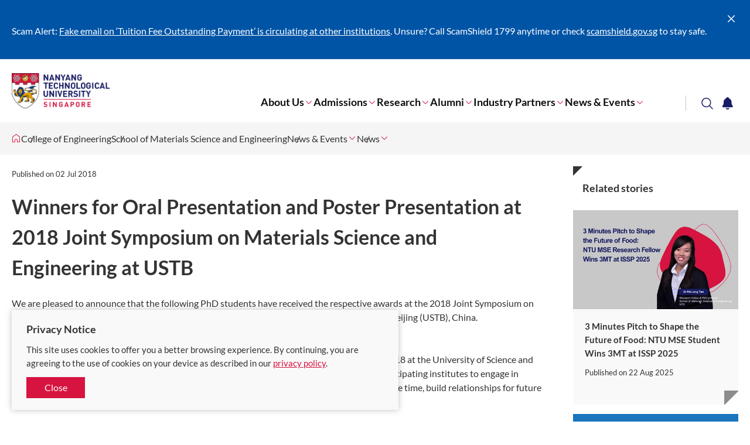

--- FILE ---
content_type: text/html; charset=utf-8
request_url: https://www.ntu.edu.sg/mse/news-events/news/detail/winners-for-oral-presentation-and-poster-presentation-at-2018-joint-symposium-on-materials-science-and-engineering-at-ustb
body_size: 5398
content:
 <!DOCTYPE html> <html class='no-js' lang='en'> <head> <meta charset="utf-8"><script type="text/html" id="sf-tracking-consent-manager">
	<!--<div class="consent-container" id="tracking-consent-dialog">
    <div class="consent-text-container">
        <strong>&ltDialog title goes here&gt</strong>
        <p>&ltDialog description or question goes here&gt</p>
    </div>
    <div class="consent-button-container">
        <button class="btn btn--red consent-accept" id="tracking-consent-dialog-accept" type="button" onclick="TrackingConsentManager.updateUserConsent(true)">I accept</button>
        <!--<button class="btn btn--stroke consent-reject" id="tracking-consent-dialog-reject" type="button" onclick="TrackingConsentManager.updateUserConsent(false)">I refuse</button>
    </div>
</div>-->

<div class="consent-container" id="tracking-consent-dialog">
    <div class="consent-text-container">
        <strong>
            Privacy Notice
        </strong>
        <p>This site uses cookies to offer you a better browsing experience. By continuing, you are agreeing to the use of cookies on your device as described in our <a href="/footer/ntu-privacy-statement" target="_blank">privacy policy</a>.</p>
    </div>
    <div class="consent-button-container">
        <button class="btn btn--red consent-accept" id="tracking-consent-dialog-accept" type="button" onclick="TrackingConsentManager.updateUserConsent(true)">Close</button>
        <!--<button class="btn btn--stroke consent-reject" id="tracking-consent-dialog-reject" type="button" onclick="TrackingConsentManager.updateUserConsent(false)">I refuse</button>-->
    </div>
</div>
</script><script type="text/javascript" src="/WebResource.axd?d=DzHrpQl5URXarFHAtrmzFh-kK052iwJ80m5KSLpHNuEJE1OGza3LTWWJZDhEI6gLOEewcLbP-bPaY1EFnJ-Bhey12suEmUFhJq6SDp-kL6Cso_mLhiwuXZ0tTTm1ZmNsA_cHavEgxLflonVUIzRznruteZ-v1tTyxpm_3vPtAzDXU5f7H8Umw_P1YJsnmHXA0&amp;t=639011188680000000">

</script> <meta http-equiv="X-UA-Compatible" content="IE=edge"> <meta name="viewport" content="width=device-width, initial-scale=1.0">  <link href="/ResourcePackages/NTU/assets/fonts/icomoon.ttf?pek60p" as="font" crossorigin="anonymous"> <title>
	Winners for Oral Presentation and Poster Presentation at 2018 Joint Symposium on Materials Science and Engineering at USTB | School of Materials Science and Engineering | NTU Singapore
</title> <meta name="theme-color" content="#d71440"> <meta name="robots" content="follow"> <style type="text/css">
        .container {
            position: relative;
            max-width: 1440px;
        }

        .breadcrumbs, .notification, .site-search, .mega-menu {
            visibility: hidden;
        }

        .mega-menu {
            background: #fff;
            box-shadow: 0 0 20px 0 rgba(0,0,0,.15);
            height: 100vh;
            max-width: 768px;
            position: fixed;
            right: 0;
            top: 0;
            -webkit-transform: translateX(100%);
            transform: translateX(100%);
            -webkit-transition: -webkit-transform .3s cubic-bezier(.75,0,0,.75);
            transition: -webkit-transform .3s cubic-bezier(.75,0,0,.75);
            transition: transform .3s cubic-bezier(.75,0,0,.75);
            transition: transform .3s cubic-bezier(.75,0,0,.75),-webkit-transform .3s cubic-bezier(.75,0,0,.75);
            width: 100%;
            z-index: 1001
        }

            .mega-menu.opened {
                -webkit-transform: translateX(0);
                transform: translateX(0)
            }

            .mega-menu .btn-close {
                border: 0;
                background: none;
                color: #fff;
                font-size: 2.5em;
                outline: 0;
                position: absolute;
                right: 20px;
                top: 20px;
                -webkit-transition: color .3s cubic-bezier(.75,0,0,.75);
                transition: color .3s cubic-bezier(.75,0,0,.75);
                z-index: 1
            }
    </style> <link rel="stylesheet" href="/ResourcePackages/NTU/assets/styles/main.css?v=9"> <link href="/ResourcePackages/NTU/assets/images/favicon.png" rel="shortcut icon" type="image/x-icon"> <link href="/ResourcePackages/NTU/assets/images/favicon.png" rel="icon" type="image/x-icon"> <!-- Google Tag Manager --> <script>
(function(w,d,s,l,i){w[l]=w[l]||[];w[l].push({'gtm.start':
    new Date().getTime(),event:'gtm.js'});var f=d.getElementsByTagName(s)[0],
    j=d.createElement(s),dl=l!='dataLayer'?'&l='+l:'';j.async=true;j.src=
    'https://www.googletagmanager.com/gtm.js?id='+i+dl;f.parentNode.insertBefore(j,f);
    })(window,document,'script','dataLayer','GTM-WHB582W');</script> <!-- End Google Tag Manager --> <!-- ShareThis script --> <script type='text/javascript' src='https://platform-api.sharethis.com/js/sharethis.js#property=645dd50e522c900019fc1334&product=inline-share-buttons' async='async'></script> <!-- End ShareThis script --> <meta property="og:title" content="Winners for Oral Presentation and Poster Presentation at 2018 Joint Symposium on Materials Science and Engineering at USTB" /><meta property="og:description" content="We are pleased to announce that the following PhD students have received the respective awards at the 2018 Joint Symposium on Materials Science and Engineering, which was held at the University of Science and Technology Beijing (USTB), China." /><meta property="og:type" content="website" /><meta property="og:url" content="https://www.ntu.edu.sg/mse/news-events/news/detail/winners-for-oral-presentation-and-poster-presentation-at-2018-joint-symposium-on-materials-science-and-engineering-at-ustb" /><meta property="og:site_name" content="School of Materials Science and Engineering" /><style type="text/css" media="all">/* For class for showing side navigation in mobile*/
@media only screen and (max-width: 767px) {
    .secondaryNavigationMobile {
        display: flex !important;
    }
    .detail-aside .secondary-nav {
        display: block !important;
    }
}
}
.site-footer-revamp {
  margin-bottom: -15px;
  bottom: 0 !important;
}</style><style type="text/css" media="all">.carousel-banner.removeShading .carousel-banner__img:before,
.carousel-banner-type2.removeShading .carousel-banner-type2__img:before
{
    background: none !important;
}</style><style type="text/css" media="all">@media only screen and (min-width: 1024px) {
    .site-header-revamp__controls {
        margin-right: initial;
    }
}
.site-header-revamp__controls button {
    padding: 0.2rem 0.36rem;
}

@media only screen and (min-width: 1024px) {
    .site-header-revamp__nav {
        margin: 0 10rem 0 0;
    }
}



@media only screen and (min-width: 1024px) {
    .site-header-revamp__navigation {
        padding-inline-end: 0px;
    }
}</style><link rel="canonical" href="https://www.ntu.edu.sg/mse/news-events/news/detail/winners-for-oral-presentation-and-poster-presentation-at-2018-joint-symposium-on-materials-science-and-engineering-at-ustb" /><meta property="og:image" content="https://www.ntu.edu.sg/images/default-source/default-album/ntu-thehive-775x465.jpg" /><meta name="description" content="We are pleased to announce that the following PhD students have received the respective awards at the 2018 Joint Symposium on Materials Science and Engineering, which was held at the University of Science and Technology Beijing (USTB), China." /></head> <body> <!-- Google Tag Manager (noscript) --> <noscript> <iframe src="https://www.googletagmanager.com/ns.html?id=GTM-WHB582W"
                height="0" width="0" style="display:none;visibility:hidden"></iframe> </noscript> <!-- End Google Tag Manager (noscript) -->  

    <div class="notification" data-token="8/25/2025 5:34:20 AM" style="display: none;">
        <div class="container">
            <div class="notification__ui">
                <button type="button"><span class="sr-only">Close</span><span class="icon icon-cross"></span></button>
            </div>
            <div class="notification__content">
                    <div class="notification__item">
                        <p>Scam Alert: <a target="_blank" href="/announcements/it-security/public-advisory-tuition-fee-payment-scam">Fake email on ‘Tuition Fee Outstanding Payment’ is circulating at other institutions</a>. Unsure?&nbsp;Call ScamShield 1799 anytime or check <a id="menur9cj" href="http://scamshield.gov.sg" rel="noreferrer noopener" target="_blank" title="http://scamshield.gov.sg/" data-sf-ec-immutable=""><span style="text-decoration: underline"></span></a><a id="menur9cl" href="http://scamshield.gov.sg" rel="noreferrer noopener" target="_blank" title="http://scamshield.gov.sg/" data-sf-ec-immutable="">scamshield.gov.sg</a> to stay safe.<a href="/life-at-ntu/internet-account-and-policy#Content_C060_Col00" target="_blank"></a></p>
                    </div>
            </div>
        </div>
    </div>


 <header class="site-header-revamp loading"> <div class="site-header-revamp__body"> <div class="container"> <div class="site-header-revamp__left"> <a class="site-header-revamp__logo" href="/" title="Nanyang Technological University"> <picture> <source media="(max-width: 1023px)" srcset="/ResourcePackages/NTU/assets/images/NTU_Logo.png"> <source srcset="/ResourcePackages/NTU/assets/images/NTU_Logo.png"> <img src="/ResourcePackages/NTU/assets/images/NTU_Logo.png" alt="NTU Logo"> </picture> </a> </div> <div class="site-header-revamp__right"> <div class="site-header-revamp__controls"> <button class="btn-notification" type="button"><span class="sr-only">Toggle notification</span><span class="icon icon-bell"></span></button> <button class="btn-search" type="button"><span class="sr-only">Toggle search</span><span class="icon icon-glass"></span></button> <button class="btn-menu-toggle" type="button"><span class="sr-only">Toggle menu</span><span class="line"></span><span class="line"></span><span class="line"></span></button> </div> <div class="site-header-revamp__navigation"> 

<div class="site-header-revamp__nav">
    <nav class="site-nav" aria-label="Site Navigation">
        <ul class="site-nav__lvl1">
            <li class="site-nav__lvl1__item has-child">
                <a href="/mse/about-us" target="_self">About Us</a><i class="icon icon-angle-down"></i>
                <div class="site-nav__megamenu">
                    <div>
                        <div class="site-nav__lvl2-back desktop-only">
                            <button type="button"><span class="icon icon-angle-left"></span><span>Back</span></button>
                        </div>
                        <div class="site-nav__lvl2-back no-desktop">
                            <button type="button"><span class="icon icon-angle-left"></span><span>Back</span></button>
                            <div>About Us</div>
                        </div>
                        <ul class="site-nav__lvl2">
        <li class="site-nav__lvl2__item">
                <a href="/mse/about-us/our-people" target="_self"><span>Our People</span></a>
        </li>
        <li class="site-nav__lvl2__item">
                <a href="/mse/about-us/leadership-team" target="_self"><span>Leadership Team</span></a>
        </li>
        <li class="site-nav__lvl2__item">
                <a href="/mse/about-us/Intranet" target="_self"><span>Intranet / Quick Links</span></a>
        </li>
        <li class="site-nav__lvl2__item">
                <a href="/mse/about-us/job-career-opportunities" target="_self"><span>Career Opportunities</span></a>
        </li>
        <li class="site-nav__lvl2__item">
                <a href="/mse/about-us/contact-us" target="_self"><span>Contact Us</span></a>
        </li>
                        </ul>
                    </div>
                </div>
            </li>
            <li class="site-nav__lvl1__item has-child">
                <a href="/mse/admissions" target="_self">Admissions</a><i class="icon icon-angle-down"></i>
                <div class="site-nav__megamenu">
                    <div>
                        <div class="site-nav__lvl2-back desktop-only">
                            <button type="button"><span class="icon icon-angle-left"></span><span>Back</span></button>
                        </div>
                        <div class="site-nav__lvl2-back no-desktop">
                            <button type="button"><span class="icon icon-angle-left"></span><span>Back</span></button>
                            <div>Admissions</div>
                        </div>
                        <ul class="site-nav__lvl2">
        <li class="site-nav__lvl2__item">
                <a href="/mse/admissions/postgraduates" target="_self"><span>Postgraduates</span></a>
        </li>
        <li class="site-nav__lvl2__item">
                <a href="/mse/admissions/undergraduates" target="_self"><span>Undergraduates</span></a>
        </li>
                        </ul>
                    </div>
                </div>
            </li>
            <li class="site-nav__lvl1__item has-child">
                <a href="/mse/research" target="_self">Research</a><i class="icon icon-angle-down"></i>
                <div class="site-nav__megamenu">
                    <div>
                        <div class="site-nav__lvl2-back desktop-only">
                            <button type="button"><span class="icon icon-angle-left"></span><span>Back</span></button>
                        </div>
                        <div class="site-nav__lvl2-back no-desktop">
                            <button type="button"><span class="icon icon-angle-left"></span><span>Back</span></button>
                            <div>Research</div>
                        </div>
                        <ul class="site-nav__lvl2">
        <li class="site-nav__lvl2__item">
                <a href="/mse/research/energy---the-environment" target="_self"><span>Energy &amp; The Environment</span></a>
        </li>
        <li class="site-nav__lvl2__item">
                <a href="/mse/research/advanced-materials---manufacturing-innovation" target="_self"><span>Advanced Materials &amp; Manufacturing Innovation</span></a>
        </li>
        <li class="site-nav__lvl2__item">
                <a href="/mse/research/health---medical-technologies" target="_self"><span>Health &amp; Medical Technologies</span></a>
        </li>
        <li class="site-nav__lvl2__item">
                <a href="/mse/research/computational-materials-science---ai-for-accelerated-materials-discovery" target="_self"><span>Computational Materials Science &amp; AI for Accelerated Materials Discovery</span></a>
        </li>
        <li class="site-nav__lvl2__item">
                <a href="/mse/research/research-feature-of-the-month" target="_self"><span>Research Feature of the Month</span></a>
        </li>
        <li class="site-nav__lvl2__item">
                <a href="/mse/research/teaching-pedagogy-highlights" target="_self"><span>Teaching Pedagogy Highlights</span></a>
        </li>
        <li class="site-nav__lvl2__item">
                <a href="/mse/research/undergraduate-student-research" target="_self"><span>Undergraduate Student Research Highlights</span></a>
        </li>
        <li class="site-nav__lvl2__item">
                <a href="/mse/research/affiliated-research-institutes---centres" target="_self"><span>Affiliated Research Institutes &amp; Centres</span></a>
        </li>
        <li class="site-nav__lvl2__item">
                <a href="/mse/research/rge-ntu-sustex-research-centre" target="_self"><span>RGE-NTU Sustex Research Centre</span></a>
        </li>
        <li class="site-nav__lvl2__item">
                <a href="/mse/research/pan-university-and-school-research-facilities" target="_self"><span>Pan University and School Research Facilities</span></a>
        </li>
                        </ul>
                    </div>
                </div>
            </li>
            <li class="site-nav__lvl1__item has-child">
                <a href="/mse/alumni" target="_self">Alumni</a><i class="icon icon-angle-down"></i>
                <div class="site-nav__megamenu">
                    <div>
                        <div class="site-nav__lvl2-back desktop-only">
                            <button type="button"><span class="icon icon-angle-left"></span><span>Back</span></button>
                        </div>
                        <div class="site-nav__lvl2-back no-desktop">
                            <button type="button"><span class="icon icon-angle-left"></span><span>Back</span></button>
                            <div>Alumni</div>
                        </div>
                        <ul class="site-nav__lvl2">
        <li class="site-nav__lvl2__item">
                <a href="/mse/alumni/students-alumni-connection-upcoming-events" target="_self"><span>Students-Alumni Connection / Upcoming Events</span></a>
        </li>
        <li class="site-nav__lvl2__item">
                <a href="/mse/alumni/job-postings" target="_self"><span>Career Opportunities for MSE Students and Alumni</span></a>
        </li>
        <li class="site-nav__lvl2__item">
                <a href="/mse/alumni/alumni-card" target="_self"><span>Alumni Card</span></a>
        </li>
                        </ul>
                    </div>
                </div>
            </li>
            <li class="site-nav__lvl1__item has-child">
                <a href="/mse/industry-partners" target="_self">Industry Partners</a><i class="icon icon-angle-down"></i>
                <div class="site-nav__megamenu">
                    <div>
                        <div class="site-nav__lvl2-back desktop-only">
                            <button type="button"><span class="icon icon-angle-left"></span><span>Back</span></button>
                        </div>
                        <div class="site-nav__lvl2-back no-desktop">
                            <button type="button"><span class="icon icon-angle-left"></span><span>Back</span></button>
                            <div>Industry Partners</div>
                        </div>
                        <ul class="site-nav__lvl2">
        <li class="site-nav__lvl2__item">
                <a href="/mse/industry-partners/corporate-solutioning-and-business-advisory" target="_self"><span>Corporate Solutioning and Business Advisory</span></a>
        </li>
        <li class="site-nav__lvl2__item">
                <a href="/mse/industry-partners/engage-ntu-mse-student-talent" target="_self"><span>Engage NTU MSE Student Talent&#160;</span></a>
        </li>
        <li class="site-nav__lvl2__item">
                <a href="/mse/industry-partners/upskillworkforce" target="_self"><span>Upskill Your Workforce</span></a>
        </li>
        <li class="site-nav__lvl2__item">
                <a href="/mse/industry-partners/industry-networking" target="_self"><span>Upcoming Events / Industry Networking</span></a>
        </li>
        <li class="site-nav__lvl2__item">
                <a href="/mse/industry-partners/partner-us" target="_self"><span>Partner Us</span></a>
        </li>
                        </ul>
                    </div>
                </div>
            </li>
            <li class="site-nav__lvl1__item has-child">
                <a href="/mse/news-events" target="_self">News &amp; Events</a><i class="icon icon-angle-down"></i>
                <div class="site-nav__megamenu">
                    <div>
                        <div class="site-nav__lvl2-back desktop-only">
                            <button type="button"><span class="icon icon-angle-left"></span><span>Back</span></button>
                        </div>
                        <div class="site-nav__lvl2-back no-desktop">
                            <button type="button"><span class="icon icon-angle-left"></span><span>Back</span></button>
                            <div>News &amp; Events</div>
                        </div>
                        <ul class="site-nav__lvl2">
        <li class="site-nav__lvl2__item">
                <a href="/mse/news-events/news" target="_self"><span>News</span></a>
        </li>
        <li class="site-nav__lvl2__item">
                <a href="/mse/news-events/events" target="_self"><span>Events</span></a>
        </li>
                        </ul>
                    </div>
                </div>
            </li>
        </ul>
    </nav>
</div>








 
<div class="site-header-revamp__profiles">
    <nav class="profile-selector" aria-label="Profile navigation">
        <ul>


        </ul>
    </nav>
</div> </div> </div> </div> <div class="site-header-revamp__bottom"> 
<div class="site-search">
    <div class="site-search__body">
        <form class="site-search__form" action="/search-results" target="_blank"
              data-autosuggestion="/api/suggestions/get?siteWideIndex=site-wide&programmesIndex=programmes&researchIndex=research&siteWideFields=PageTags,Title,MetaDescription,Standfirst,Summary,Overview,Content,ProfileTitle&programmeFields=Title&researchFields=Title">
            <input class="site-search__input" id="siteSearch" type="text" placeholder="What are you looking for?" name="q">
            <button class="btn btn--red btn-submit" type="submit">Search</button>
        </form>
        <div class="site-search__content"></div>
    </div>
</div>
<script id="siteSearchSuggestion" type="text/x-dot-template">

    <div class="site-search__suggestions">
        <h4 class="suggestions-title">Search for</h4>
        <ul>
            {{? it.autocomplete.length}}
            {{~ it.autocomplete :item}}
            <li><a href="/search-results?q={{=item.value}}"><span class="icon icon-glass"></span><span class="label">{{=item.name}}</span></a></li>{{~}}
            {{??}}
            <li>
                <p>No match. Please try another keyword.</p>
            </li>{{?}}
        </ul>
    </div>
    <div class="site-search__results-wrapper">
        <div class="site-search__results">
            <div class="row">
                <div class="results__section col-md-6 col-sm-6 match-height">
                    <div class="results__section-header">
                        <h4 class="results-title">Programmes</h4>
                    </div>
                    <ul class="results-list">
                        {{? it.programmes.length}}
                        {{~ it.programmes :item}}
                        <li><a href="{{= item.url }}" target="_blank">{{= item.name}}</a></li>{{~}}
                        {{??}}
                        <li>
                            <p>No related programme.</p>
                        </li>{{?}}
                    </ul>
                </div>
                <div class="results__section col-md-6 col-sm-6 match-height">
                    <div class="results__section-header">
                        <h4 class="results-title">Research</h4>
                    </div>
                    <ul class="results-list">
                        {{? it.research.length}}
                        {{~ it.research :item}}
                        <li><a href="{{= item.url }}" target="_blank">{{= item.name}}</a></li>{{~}}
                        {{??}}
                        <li>
                            <p>No related research.</p>
                        </li>{{?}}
                    </ul>
                </div>
            </div>
        </div>
    </div>
    <div class="site-search__footer">
        <a class="btn btn--stroke btn--red" href="/search-results?q={{= it.term}}">Show me more results &gt;</a>
    </div>
</script> </div> </div> </header> 


<nav class="breadcrumbs-with-dropdown loading" aria-label="Breadcrumb">
    <div class="container">
        <ul class="breadcrumbs-lvl1">
                <li tabindex="0">
                    <a href="https://www.ntu.edu.sg" title="Corporate NTU">
                        <span class="sr-only label">Corporate NTU</span>
                        <span class="icon icon-home"></span>
                    </a>
                </li>
                            <li tabindex="0">
                                <a href="https://www.ntu.edu.sg/engineering">College of Engineering</a>
                            </li>
                            <li tabindex="0">
                                <a href="https://www.ntu.edu.sg/mse">School of Materials Science and Engineering</a>
                            </li>
                            <li tabindex="0">
                                <a href="/mse/news-events">News &amp; Events</a>
                                    <span class="icon icon-angle-down"></span>
                                    <ul class="breadcrumbs-lvl2">
                                                    <li tabindex="0"><a href="/mse/news-events">News &amp; Events</a><span class="icon icon-angle-up"></span></li>
                                                    <li tabindex="0"><a href="/mse">Home</a></li>
                                                    <li tabindex="0"><a href="/mse/about-us">About Us</a></li>
                                                    <li tabindex="0"><a href="/mse/admissions">Admissions</a></li>
                                                    <li tabindex="0"><a href="/mse/research">Research</a></li>
                                                    <li tabindex="0"><a href="/mse/alumni">Alumni</a></li>
                                                    <li tabindex="0"><a href="/mse/make-a-gift-to-support-mse-advancement-fund">Make a gift to support MSE Advancement Fund</a></li>
                                                    <li tabindex="0"><a href="/mse/industry-partners">Industry Partners</a></li>
                                    </ul>
                            </li>
                            <li tabindex="0">
                                <a href="/mse/news-events/news">News</a>
                                    <span class="icon icon-angle-down"></span>
                                    <ul class="breadcrumbs-lvl2">
                                                    <li tabindex="0"><a href="/mse/news-events/news">News</a><span class="icon icon-angle-up"></span></li>
                                                    <li tabindex="0"><a href="/mse/news-events/events">Events</a></li>
                                    </ul>
                            </li>
        </ul>
    </div>
</nav> <div class="main-content" id="top"> 
<div id="Content_TD118E1CD001_Col00" class="sf_colsIn inner-layout" data-placeholder-label="Content" data-sf-element="InnerLayoutContent"><section class="eyd-section">
    <div id="Content_C008_Col00" class="sf_colsIn container" daata-sf-element="ContainerLandingSingle" data-placeholder-label="Container Landing Single"><div class="row" data-sf-element="Row">
    <div id="Content_C009_Col00" class="sf_colsIn col-md-9 col-sm-12" data-sf-element="Column 1" data-placeholder-label="Column 1">


<script type="application/ld+json">

    {
      "@context": "https://schema.org",
      "@type": "NewsArticle",
      "headline": "Winners for Oral Presentation and Poster Presentation at 2018 Joint Symposium on Materials Science and Engineering at USTB",
          "image": ["https://www.ntu.edu.sg/images/librariesprovider121/news-events/sa/jointsymposium_july2018cfdb14d5-33ca-42bb-a8b3-6c6c9adce202.jpg?sfvrsn=7272412b_3"],
      "datePublished": "2018-07-02"
    }
</script>

<div class="article-detail" >
    <article class="article-detail__article">
        <header class="article-detail__header">
                    <span class="date-label">
                        <span class="label">Published on </span>
                        <span class="date" >02 Jul 2018</span>
                    </span>

            <h1 class="article-detail__title" >Winners for Oral Presentation and Poster Presentation at 2018 Joint Symposium on Materials Science and Engineering at USTB</h1>

        </header>

        <div class="article-detail__body">
            <div class="rte" >
                <div>We are pleased to announce that the following PhD students have received the respective awards at the 2018 Joint Symposium on Materials Science and Engineering, which was held at the University of Science and Technology Beijing (USTB), China.</div><div><br></div><div>About the 2018 Joint Symposium on Materials Science and Engineering</div><div>The 2018 Joint Symposium on Materials Science and Engineering was held from 24 – 27 June 2018 at the University of Science and Technology Beijing (USTB). The symposium provides a platform for graduate students from participating institutes to engage in academic exchanges and interactions so that they can broaden their perspectives, and at the same time, build relationships for future collaborative research.</div><div>&nbsp;</div><div><img alt="" src="/images/librariesprovider121/news-events/sa/jointsymposium_july2018cfdb14d5-33ca-42bb-a8b3-6c6c9adce202.jpg?Status=Master&amp;sfvrsn=7272412b_3"><br></div><div><p><em>Cao Huan (left) and Oded (right) with Prof Dalton Tay (middle)</em></p><p><em></em><span style="background-color: initial; font-size: inherit; font-family: inherit; text-align: inherit; text-transform: inherit; white-space: inherit; word-spacing: normal; caret-color: auto">Our heartiest congratulations to Cao Huan and Oded!</span></p></div>
            </div>
        </div>
        <footer class="article-detail__footer">
            <div class="social-share addthis_toolbox">
                <p>Share:</p>
                <div class="social-share__list">
                    <div class="sharethis-inline-share-buttons"></div>
                </div>
            </div>

                <h4 class="article-detail__tags-title">Related Topics</h4>
                <ul class="article-detail__tags">
                        <li><a class="btn btn--pill btn--stroke" href="/mse/news-events/news?categories=0303e638-7efe-4ffd-8c66-9a71c3fcea50">Achievements</a></li>
                        <li><a class="btn btn--pill btn--stroke" href="/mse/news-events/news?categories=714a321d-3f80-47a3-a9ea-bd7b02a0fdf1">Students</a></li>
                </ul>
        </footer>
    </article>
</div>
    </div>
    <div id="Content_C009_Col01" class="sf_colsIn col-md-3 col-sm-12" data-sf-element="Column 2" data-placeholder-label="Column 2">    <div class="related-stories">
        <div class="related-stories__header">
            <h4 class="related-stories__title">Related stories</h4>
        </div>
        <div class="card-grids related-stories__list">
            <div class="row">
                    <div class="col-md-3 col-sm-6">
                        <a class="img-card img-card--box" href="https://www.ntu.edu.sg/mse/news-events/news/detail/3-minutes-pitch-to-shape-the-future-of-food--ntu-mse-student-wins-3mt-at-issp-2025">
                            <div class="img-card__img"><img class="lazyload" src="/ResourcePackages/NTU/assets/images/white-dot.jpg" data-src="/images/librariesprovider121/news-events/2025-news---events/3-minutes-pitch-to-shape-the-future-of-food_pei-leng-tan.tmb-listing.jpg?Culture=en&amp;sfvrsn=ee98f834_1" alt=""></div>
                            <div class="img-card__body">
                                <h3 class="img-card__title">3 Minutes Pitch to Shape the Future of Food: NTU MSE Student Wins 3MT at ISSP 2025</h3>
                                <span class="img-card__label date-label"><span class="label">Published on </span><span class="date">22 Aug 2025</span></span>
                            </div>
                        </a>
                    </div>
                    <div class="col-md-3 col-sm-6">
                        <a class="img-card img-card--box" href="https://www.ntu.edu.sg/mse/news-events/news/detail/global-impact--mse-phd-students-recognised-among-top-overseas-scholars">
                            <div class="img-card__img"><img class="lazyload" src="/ResourcePackages/NTU/assets/images/white-dot.jpg" data-src="/images/librariesprovider121/news-events/2025-news---events/global-impact-mse-phd-students-recognised-among-top-overseas-scholars.tmb-listing.png?Culture=en&amp;sfvrsn=41d6eb33_1" alt=""></div>
                            <div class="img-card__body">
                                <h3 class="img-card__title">Global Impact: MSE PhD Students Recognised Among Top Overseas Scholars</h3>
                                <span class="img-card__label date-label"><span class="label">Published on </span><span class="date">13 Aug 2025</span></span>
                            </div>
                        </a>
                    </div>
                    <div class="col-md-3 col-sm-6">
                        <a class="img-card img-card--box" href="https://www.ntu.edu.sg/mse/news-events/news/detail/engineering-across-boundaries--ntu-mse-phd-graduate-recognised-for-interdisciplinary-innovation">
                            <div class="img-card__img"><img class="lazyload" src="/ResourcePackages/NTU/assets/images/white-dot.jpg" data-src="/images/librariesprovider121/news-events/2025-news---events/breaking-boundaries-with-interdisciplinary-innovation.tmb-listing.jpg?Culture=en&amp;sfvrsn=aaa462ab_1" alt=""></div>
                            <div class="img-card__body">
                                <h3 class="img-card__title">Engineering Across Boundaries: NTU MSE PhD Graduate Recognised for Interdisciplinary Innovation</h3>
                                <span class="img-card__label date-label"><span class="label">Published on </span><span class="date">17 Jun 2025</span></span>
                            </div>
                        </a>
                    </div>
                    <div class="col-md-3 col-sm-6">
                        <a class="img-card img-card--box" href="https://www.ntu.edu.sg/mse/news-events/news/detail/ntu-mse-researchers-named-to-forbes-30-under-30-asia-for-advancing-health---materials-science">
                            <div class="img-card__img"><img class="lazyload" src="/ResourcePackages/NTU/assets/images/white-dot.jpg" data-src="/images/librariesprovider121/news-events/2025-news---events/two-mse-researchers-named-for-forbes-30-asia-2025.tmb-listing.jpg?Culture=en&amp;sfvrsn=ffe6977a_1" alt=""></div>
                            <div class="img-card__body">
                                <h3 class="img-card__title">NTU MSE Researchers Named to Forbes 30 Under 30 Asia for Advancing Health &amp; Materials Science</h3>
                                <span class="img-card__label date-label"><span class="label">Published on </span><span class="date">15 May 2025</span></span>
                            </div>
                        </a>
                    </div>
                    <div class="col-md-3 col-sm-6">
                        <a class="img-card img-card--box" href="https://www.ntu.edu.sg/mse/news-events/news/detail/winners-of-hkust-sino-one-million-dollar-entrepreneurship-competition">
                            <div class="img-card__img"><img class="lazyload" src="/ResourcePackages/NTU/assets/images/white-dot.jpg" data-src="/images/librariesprovider121/news-events/sa/hkust-sino_entreprenuership_competition2024.tmb-listing.jpg?Culture=en&amp;sfvrsn=3e792f5f_1" alt=""></div>
                            <div class="img-card__body">
                                <h3 class="img-card__title">Winners of HKUST-SINO One Million Dollar Entrepreneurship Competition</h3>
                                <span class="img-card__label date-label"><span class="label">Published on </span><span class="date">09 Oct 2024</span></span>
                            </div>
                        </a>
                    </div>
                    <div class="col-md-3 col-sm-6">
                        <a class="img-card img-card--box" href="https://www.ntu.edu.sg/mse/news-events/news/detail/winners-of-2023-graduate-college-awards-and-mse-postgraduate-awards">
                            <div class="img-card__img"><img class="lazyload" src="/ResourcePackages/NTU/assets/images/white-dot.jpg" data-src="/images/librariesprovider121/news-events/sa/2023-graduate-college-awards-postgraduate-awards.tmb-listing.jpg?Culture=en&amp;sfvrsn=73c8fd73_1" alt=""></div>
                            <div class="img-card__body">
                                <h3 class="img-card__title">Winners of 2023 Graduate College Awards and MSE Postgraduate Awards</h3>
                                <span class="img-card__label date-label"><span class="label">Published on </span><span class="date">28 Jun 2023</span></span>
                            </div>
                        </a>
                    </div>
                </div>
        </div>
    </div>

    </div>
</div>

    </div>
</section>

</div> </div> <footer class="site-footer-revamp"> <a class="btn btn-scroll-top btn--grey" href="#top"><span class="icon icon-angle-up"></span></a> <div class="container"> 
<div class="row" data-sf-element="Row">
    <div id="Footer_T0C525A2E016_Col00" class="sf_colsIn col-md-3 col-sm-6" data-sf-element="Column 1" data-placeholder-label="Column 1">
<div class="rte" >
    <div ><div class="site-footer__contact"><address>Nanyang Technological University<br data-sf-ec-immutable="">50 Nanyang Avenue, Singapore 639798<br>Tel: <a href="tel:+6567911744">(65) 67911744</a></address><address>National Institute of Education<br data-sf-ec-immutable="">1 Nanyang Walk, Singapore 637616<br></address><address>Novena Campus<br data-sf-ec-immutable="">11 Mandalay Road, Singapore 308232<br>Tel: <a href="tel:+6565138572">(65) 65138572</a>
 </address><br></div></div>    
</div>
    </div>
     <div id="Footer_T0C525A2E016_Col01" class="sf_colsIn col-md-3 col-sm-6" data-sf-element="Column 2" data-placeholder-label="Column 2">
<div class="rte" >
    <div ><div class="rte"><h4>Quick links</h4></div><div class="site-footer__nav"><p><a target="_blank" href="/main/cn">中文</a>

 </p><p><a target="_blank" href="/education/libraries">NTU Library</a>

 </p><p><a target="_blank" href="/collaborate-with-us/information-for-suppliers" data-sf-ec-immutable="">Suppliers</a>

 </p><p><a href="https://intranet.ntu.edu.sg" target="_blank" data-sf-ec-immutable="">Staff Intranet</a>

 </p><p><a href="https://student-intranet.ntu.edu.sg" target="_blank" data-sf-ec-immutable="">Student Intranet</a></p><p><a href="/giving/home">Give to NTU</a>
 </p><br></div></div>    
</div>
    </div>
     <div id="Footer_T0C525A2E016_Col02" class="sf_colsIn col-md-3 col-sm-6" data-sf-element="Column 3" data-placeholder-label="Column 3">
<div class="rte" >
    <div ><div class="site-footer__nav"><h4>Get in touch</h4><p><a target="_self" href="/about-us/visiting-ntu">Visiting NTU</a></p><p><a target="_self" href="/about-us/build-a-career-at-ntu">Careers</a></p><p><a target="_self" href="/footer/a-z-directory">A-Z Directory</a></p><p><a target="_self" href="/about-us/contact-us">Contact Us</a></p></div></div>    
</div>
    </div>
     <div id="Footer_T0C525A2E016_Col03" class="sf_colsIn col-md-3 col-sm-6" data-sf-element="Column 4" data-placeholder-label="Column 4">
<div class="rte" >
    <div ><div class="rte"><h4>Connect with us</h4></div><div class="site-footer__social site-footer__social--white"><ul style="padding-left: 0"><li><a class="social-btn" href="https://www.facebook.com/NTUsg/" target="_blank" rel="noopener noreferrer" data-sf-ec-immutable=""><span class="vh">Facebook</span><span class="icon-facebook"></span></a></li><li><a class="social-btn" href="https://x.com/ntusg" target="_blank" rel="noopener noreferrer" data-sf-ec-immutable=""><span class="vh">X</span><span class="icon-x"></span></a></li><li><a class="social-btn" href="https://www.instagram.com/ntu_sg/" target="_blank" rel="noopener noreferrer" data-sf-ec-immutable=""><span class="vh">Instagram</span><span class="icon-instagram"></span></a></li><li><a class="social-btn" href="https://www.linkedin.com/school/ntusg/" target="_blank" rel="noopener noreferrer" data-sf-ec-immutable=""><span class="vh">LinkedIn</span><span class="icon-linkedin"></span></a></li><li><a class="social-btn" href="https://www.youtube.com/user/NTUsg" target="_blank" rel="noopener noreferrer" data-sf-ec-immutable=""><span class="vh">YouTube</span><span class="icon-youtube"></span></a></li><li><a class="social-btn" href="https://www.tiktok.com/@ntusg" target="_blank" rel="noopener noreferrer" data-sf-ec-immutable=""><span class="vh">TikTok</span><span class="icon-tiktok"></span></a></li></ul><br><br></div></div>    
</div>
    </div>
</div>

<div class="rte"><small>© 2026 Nanyang Technological University</small></div>
<div class="rte" >
    <div ><h4><span style="font-size: small"><a href="/about-us#edi-policy">Equality, Diversity and Inclusion</a>&nbsp; |&nbsp;&nbsp; <a href="/legal">Legal</a>
 </span></h4></div>    
</div> </div> </footer>  <script src="/Frontend-Assembly/Telerik.Sitefinity.Frontend.Navigation/Mvc/Scripts/Navigation.min.js?package=NTU&amp;v=MTQuNC44MTUxLjA%3d" type="text/javascript"></script><script type="application/json" id="PersonalizationTracker">
	{"IsPagePersonalizationTarget":false,"IsUrlPersonalizationTarget":false,"PageId":"206ca6ba-6da0-4390-b5c9-fab7a13e5426"}
</script><script type="text/javascript" src="/WebResource.axd?d=[base64]&amp;t=639011189480000000">

</script> <script src="/ResourcePackages/NTU/assets/scripts/main.js?v=3"></script> </body> </html>

--- FILE ---
content_type: application/javascript
request_url: https://www.usetiful.com/dist/u-assistants.js?v=2026.01.29.104047-g868b561d52c-101
body_size: 40267
content:
(()=>{"use strict";var e={83(e,t,s){s.d(t,{Y:()=>n});const n=e=>{const t=new IntersectionObserver(s=>{s.forEach(s=>{s.isIntersecting&&(e.callback(),t.unobserve(e.element))})},{threshold:.5});t.observe(e.element)}},203(e,t,s){Object.defineProperty(t,"__esModule",{value:!0}),t.localStorageState=t.updateState=t.updateLS=t.getLSItem=t.getLSData=void 0,t.saveToLocalStorage=i,t.getFromLocalStorage=r,t.removeFromLocalStorage=function(e){window.localStorage.removeItem(e)},t.checkLocalStorageContainsAnyKey=function(e){for(const t of e){const e=window.localStorage.getItem(t);if(null===e||""===e)return!0}return!1},t.shouldUpdateLocalStorage=function(e,t){if(0===e.length)return!0;if(JSON.stringify(e)===JSON.stringify(t))return!1;if(e.some(e=>void 0===e.id||void 0===e.updatedAt))return!0;if(t.some(t=>!e.some(e=>void 0!==e.id&&void 0!==t.id&&e.id.toString()===t.id.toString())))return!0;if(0===t.length&&1===e.length)return!0;return t.some(t=>void 0!==e.find(e=>void 0!==e.id&&void 0!==t.id&&e.id.toString()===t.id.toString()&&t.updatedAt>=e.updatedAt))};const n=s(3831);function i(e,t,s=!0){try{if(window.localStorage.setItem(e,JSON.stringify(t)),!s)return;const i=new CustomEvent(n.ENTITY_EVENTS.progressorDataChange);document.dispatchEvent(i)}catch(e){}}function r(e){try{const t=window.localStorage.getItem(e);return t?JSON.parse(t):null}catch(e){}}t.getLSData=e=>{const t=r(e);return null!=t?t:[]};t.getLSItem=(e,s)=>(0,t.getLSData)(e).find(e=>e.id===s);t.updateLS=(e,s)=>{const n=(0,t.getLSData)(e),r=Array.isArray(n)?n:[],o=r.findIndex(e=>e.id===s.id);-1!==o?r[o]=s:r.push(s),i(e,r)};t.updateState=(e,s,n)=>{const i=(0,t.getLSItem)(e,s);!i||i&&!i.state||(i.state=n,i.updatedAt=(new Date).toISOString(),(0,t.updateLS)(e,i))};class o{constructor(){this._validateUserId=null,this._isFlagLock=!1,this._requiredKeysToCheck=[]}set userIdValidator(e){this._validateUserId=e}static destroy(){o.instance=null}static getInstance(){return o.instance||(o.instance=new o),o.instance}set requiredKeysToCheck(e){this._requiredKeysToCheck=e}isBusy(){var e,t;return null!==(t=null===(e=this._validateUserId)||void 0===e?void 0:e.call(this))&&void 0!==t&&t&&(this._isFlagLock||this.anyRequiredKeyMissed())}anyRequiredKeyMissed(){var e;return(null!==(e=this._requiredKeysToCheck)&&void 0!==e?e:[]).some(e=>null===window.localStorage.getItem(e))}lock(){this._isFlagLock=!0}unlock(){this._isFlagLock=!1}}o.instance=null,t.localStorageState=o.getInstance()},226(e,t,s){s.d(t,{A:()=>n});const n=class{constructor(e,t="",s=null){this.apiToken=e,this.orgId=t,this.tokenLength=32,this.currentTime=s?new Date(s):new Date,this.identName="token",this.identValue=this.apiToken}getCharsFromHash(e,t=!1){return[e.charAt(0),e.charAt(t?6:e.length-2),e.slice(-1)]}isSameCharsFromHash(e,t){return JSON.stringify(e)===JSON.stringify(t)}getHashedCharsFromString(e){let t=0;const s=e.length;let n=0;if(s>0)for(;n<s;)t=(t<<5)-t+e.charCodeAt(n++)|0;return this.getCharsFromHash(t.toString())}validate(){return this.apiToken.length===this.tokenLength&&!0}}},301(e,t,s){s.d(t,{P:()=>l});var n=s(4970),i=s(203),r=s(5375),o=s(6920),a=function(e,t,s,n){return new(s||(s=Promise))(function(i,r){function o(e){try{l(n.next(e))}catch(e){r(e)}}function a(e){try{l(n.throw(e))}catch(e){r(e)}}function l(e){var t;e.done?i(e.value):(t=e.value,t instanceof s?t:new s(function(e){e(t)})).then(o,a)}l((n=n.apply(e,t||[])).next())})};class l{constructor(e,t,s=null,n=null,i=500){this.keysToSync=e,this.fetchDataFn=t,this.lastLoadedData=s,this.dataLoadedAt=n,this.intervalMs=i,this.isPaused=!1,this.lastFailedAt=null,this.failureBackoffMs=3e4,this.pauseHandler=()=>{this.isPaused=!0},this.resumeHandler=()=>{this.isPaused=!1},this.setupEventListeners()}setupEventListeners(){document.addEventListener(r.ENTITY_EVENTS.pauseSync,this.pauseHandler),document.addEventListener(r.ENTITY_EVENTS.resumeSync,this.resumeHandler)}init(){this.intervalId=window.setInterval(()=>{this.performSyncCheck()},this.intervalMs)}performSyncCheck(){!this.isPaused&&this.isAnyKeyMissing()&&(this.isInFailureBackoff()||(i.localStorageState.lock(),this.shouldFetchFreshData()?this.syncDataFromRemote().finally(()=>{i.localStorageState.unlock()}):this.lastLoadedData?(this.mergeRemoteDataWithLocal(this.lastLoadedData),i.localStorageState.unlock()):i.localStorageState.unlock()))}shouldFetchFreshData(){return!this.isInFailureBackoff()&&(!this.isPaused&&(this.isDataExpired()||!this.lastLoadedData))}destroy(){this.intervalId&&(clearInterval(this.intervalId),this.intervalId=void 0),this.removeEventListeners()}removeEventListeners(){document.removeEventListener(r.ENTITY_EVENTS.pauseSync,this.pauseHandler),document.removeEventListener(r.ENTITY_EVENTS.resumeSync,this.resumeHandler)}updateLoadedData(e,t=(new Date).toISOString()){this.lastLoadedData=e,this.dataLoadedAt=t,(null==e?void 0:e.isTemporaryProfile)&&!this.isPaused&&(this.isPaused=!0)}pauseSync(){this.isPaused=!0}unpauseSync(){this.isPaused=!1}isAnyKeyMissing(){return this.keysToSync.some(e=>null===localStorage.getItem(e))}syncDataFromRemote(){return a(this,void 0,void 0,function*(){try{const e=this.createTimeoutPromise();this.lastLoadedData=yield Promise.race([this.fetchAndParseData(),e]),this.updateLoadedData(this.lastLoadedData,(new Date).toISOString()),this.mergeRemoteDataWithLocal(this.lastLoadedData),this.lastFailedAt=null}catch(e){console.warn("Usetiful: [LocalStorageManager] Sync skipped or failed:",e),this.lastFailedAt=(new Date).toISOString()}})}createTimeoutPromise(){return new Promise((e,t)=>setTimeout(()=>t(new Error("Usetiful: Timeout: Sync could not be completed within 3 seconds.")),n.GK))}readLocalBackup(){const e={};for(const t of this.keysToSync){const s=localStorage.getItem(t);if(s)try{e[t]=JSON.parse(s)}catch(n){e[t]=s}}return e}fetchAndParseData(){return a(this,void 0,void 0,function*(){const e=yield this.fetchDataFn();if(e)try{return JSON.parse(e)}catch(e){return console.warn("Usetiful: Failed to parse fetched data",e),{}}return{}})}mergeRemoteDataWithLocal(e){const t=this.readLocalBackup();let s=!1;for(const n of this.keysToSync){const i=e[n],r=t[n];if(void 0!==i){const e=this.resolveMergeConflict(r,i);this.setLocalStorageValue(n,e)&&(s=!0)}else void 0===r&&this.setLocalStorageValue(n,null)&&(s=!0)}s&&this.triggerDataChangeEvent()}resolveMergeConflict(e,t){return Array.isArray(t)&&Array.isArray(e)?this.mergeArrayById(e,t):this.areTimestampedObjects(e,t)?this.selectNewerObject(e,t):t}areTimestampedObjects(e,t){return"object"==typeof t&&"object"==typeof e&&null!==t&&null!==e&&"updatedAt"in t&&"updatedAt"in e}selectNewerObject(e,t){return new Date(t.updatedAt)>new Date(e.updatedAt)?t:e}setLocalStorageValue(e,t){try{const s=this.serializeValue(e,t);return localStorage.setItem(e,s),!0}catch(t){return console.warn(`Usetiful: Failed to set localStorage for key "${e}"`,t),!1}}serializeValue(e,t){if("string"==typeof t)try{return JSON.parse(t),t}catch(e){return JSON.stringify(t)}return null===t?e===o.gD?"{}":"[]":JSON.stringify(t)}mergeArrayById(e,t){if(0===t.length)return[];const s=new Map(t.map(e=>[e.id,e])),n=e.map(e=>{const t=s.get(e.id);if(!t)return e;return new Date(t.updatedAt)>new Date(e.updatedAt)?t:e}),i=new Set(e.map(e=>e.id));for(const e of t)i.has(e.id)||n.push(e);return n}isDataExpired(){if(!this.dataLoadedAt)return!0;const e=new Date,t=new Date(this.dataLoadedAt);return e.getTime()-t.getTime()>n.O8}isInFailureBackoff(){if(!this.lastFailedAt)return!1;const e=new Date,t=new Date(this.lastFailedAt);return e.getTime()-t.getTime()<this.failureBackoffMs}triggerDataChangeEvent(){const e=new CustomEvent(r.ENTITY_EVENTS.progressorDataChange);document.dispatchEvent(e)}}},436(e,t){Object.defineProperty(t,"__esModule",{value:!0}),t.CSS_CLASSES=void 0,t.CSS_CLASSES={fsExclude:"fs-exclude"}},444(e,t,s){s.d(t,{u:()=>n});const n={sendWEvent:"usetiful:sendWebEvent"}},714(e,t){Object.defineProperty(t,"__esModule",{value:!0}),t.LS_STATES=t.LS_KEYS=void 0,t.LS_KEYS={surveys:"uf_surveys",previewSurveys:"preview_uf_surveys",contentThrottling:"uf_throttling"},t.LS_STATES={inProgress:"inProgress",closed:"closed"}},722(e,t,s){s.d(t,{w:()=>n});const n={contentShown:"usetiful:contentShown"}},900(e,t,s){s.d(t,{RR:()=>u,VM:()=>a,iq:()=>c,o$:()=>o,xk:()=>r});var n=s(2022),i=function(e,t,s,n){return new(s||(s=Promise))(function(i,r){function o(e){try{l(n.next(e))}catch(e){r(e)}}function a(e){try{l(n.throw(e))}catch(e){r(e)}}function l(e){var t;e.done?i(e.value):(t=e.value,t instanceof s?t:new s(function(e){e(t)})).then(o,a)}l((n=n.apply(e,t||[])).next())})};const r=(e,t={})=>{const{maxAttempts:s=n.FZ.maxAttempts,intervalMs:i=n.FZ.intervalMs,onTimeout:r}=t;return new Promise((t,n)=>{const o=document.querySelector(e);if(o)return void t(o);let a=0;const l=setInterval(()=>{a+=1;const i=document.querySelector(e);if(i)return clearInterval(l),void t(i);a>=s&&(clearInterval(l),null==r||r(),n())},i);window.usetiful_intervals&&window.usetiful_intervals.push(l)})},o=(e,t)=>{const{alignment:s,embedSettings:n}=e;return s===t&&!!(null==n?void 0:n.element)&&!!(null==n?void 0:n.placement)},a=(e,t)=>o(e,t)?r(e.embedSettings.element).then(()=>{}):Promise.resolve(),l=(e,t,s)=>{if(!((e,t,s)=>{if(!t.id)return!1;const i=t.id;switch(s){case n.gC.after:{const t=e.nextElementSibling;return(null==t?void 0:t.id)===i}case n.gC.before:{const t=e.previousElementSibling;return(null==t?void 0:t.id)===i}case n.gC.inside:return!!e.querySelector(`#${i}`);default:return!1}})(e,t,s))switch(s){case n.gC.after:e.insertAdjacentElement("afterend",t);break;case n.gC.before:e.insertAdjacentElement("beforebegin",t);break;case n.gC.inside:e.appendChild(t)}},c=(e,t,s,i)=>{if(!e)return void console.warn("embedToPage: No content provided");const o=document.querySelector(t);if(o)return l(o,e,s),void(null==i||i());n.FZ.enabled?r(t,{maxAttempts:n.FZ.maxAttempts,intervalMs:n.FZ.intervalMs,onTimeout:()=>{console.warn(`embedToPage: Target element "${t}" not found after waiting ${n.FZ.maxAttempts*n.FZ.intervalMs/1e3} seconds`)}}).then(t=>{l(t,e,s),null==i||i()}).catch(e=>{console.error("embedToPage: Failed to embed content",e)}):console.warn(`embedToPage: Target element "${t}" not found`)},u=(e,t,s,...n)=>i(void 0,[e,t,s,...n],void 0,function*(e,t,s,n={}){if(e)try{const i=yield r(t,n);l(i,e,s)}catch(e){throw console.error("embedToPageWithWaiting: Failed to embed content",e),e}else console.warn("embedToPageWithWaiting: No content provided")})},1020(e,t,s){Object.defineProperty(t,"__esModule",{value:!0});const n=s(5608);n.__exportStar(s(2769),t),n.__exportStar(s(3160),t)},1330(e,t,s){s.d(t,{D:()=>n});const n=e=>{var t,s,n;const r=null!==(s=null===(t=window.FS)||void 0===t?void 0:t.realtime)&&void 0!==s?s:null===(n=window.FS)||void 0===n?void 0:n.dataLayer;if(!r)return;const o=e.split(".");if(!Array.isArray(r))return i(r,o);for(let e=r.length-1;e>=0;e--){const t=i(r[e],o);if(void 0!==t)return t}},i=(e,t)=>t.reduce((e,t)=>null==e?void 0:e[t],e)},1842(e,t,s){Object.defineProperty(t,"__esModule",{value:!0});s(5608).__exportStar(s(5773),t)},1874(e,t,s){s.d(t,{A:()=>n});const n=class{constructor(){this.getLanguage=()=>{var e;const t=e=>!("string"!=typeof e||!e)&&(!!/^[a-zA-Z0-9-]+$/.test(e)&&e);try{const s=t(null===(e=null===document||void 0===document?void 0:document.documentElement)||void 0===e?void 0:e.lang);if(!1!==s)return s}catch(e){}try{if(navigator&&navigator.language)if(2===navigator.language.length){const e=t(navigator.language);if(!1!==e)return e}else if(navigator.language.length>2){const e=t(navigator.language.split("-")[0]);if(!1!==e)return e}}catch(e){}return!1}}}},2022(e,t,s){s.d(t,{FZ:()=>o,HH:()=>i,gC:()=>n,gT:()=>r});const n={before:"before",after:"after",inside:"inside"},i=[{name:n.before,label:"Before the element"},{name:n.after,label:"After the element"},{name:n.inside,label:"Inside the element"}],r={element:"",placement:n.after,margin:{top:0,left:0,right:0,bottom:0}},o={enabled:!0,maxAttempts:60,intervalMs:500}},2145(e,t,s){s.d(t,{A:()=>r});var n=s(3831);const i=class{constructor(e){this.element=e}parseBool(e){return!!this.element&&1===this.parseNumber(e)}parseNumber(e){var t;if(!this.element)return 0;const s=null!==(t=this.element.getAttribute(`data-${e}`))&&void 0!==t?t:"0";return parseInt(s,10)||0}parseString(e){var t;return this.element&&null!==(t=this.element.getAttribute(`data-${e}`))&&void 0!==t?t:""}parseOfflineSettings(){var e;const t=window._usetifulConfig;if(!t)throw new Error("Usetiful offline configuration not found. Please ensure _usetifulConfig is properly set.");const s=null!==(e=t.offlineSettings)&&void 0!==e?e:t;if(!(s.srcFile&&s.sourceFile&&s.themePath&&s.chunkPath))throw new Error("Incomplete offline configuration. All properties (srcFile, sourceFile, themePath, chunkPath) are required.");return{srcFile:s.srcFile,sourceFile:s.sourceFile,themePath:s.themePath,chunkPath:s.chunkPath}}parseHostname(){if(!this.element)return"";if(this.element.hasAttribute("data-hostname")){return(this.element.getAttribute("data-hostname")||"").replace(/\/+$/,"")}const e=(this.element.getAttribute("src")||"").match(/(https?:\/\/[^/]+)/);return e?e[1]:""}parseScriptBasePath(){if(!this.element)return"";const e=this.element.getAttribute("src")||"";if(!e)return"";const t=this.parseHostname();if(!t)return"";const s=e.replace(t,""),n=s.lastIndexOf("/");return-1===n?"":s.substring(0,n)}parseProtocol(){const e=this.parseHostname();return e.includes("://")?e.split("://")[0]+"://":"https://"}parseShortHostname(){return this.parseHostname().replace(/^https?:\/\//,"").replace("www.","")}parseApiHostname(){if(!this.element)return"";if(this.element.hasAttribute("data-api-hostname")){return(this.element.getAttribute("data-api-hostname")||"").replace(/\/+$/,"")}return""}parseAiHostname(){const e=this.parseHostname().replace(/^https?:\/\//,""),t=this.parseProtocol();if(!e||!t)return"";return(0,n.createMicroserviceUrlResolver)("ai",e,t).resolve()}};const r=class{constructor(e){this.parser=new i(e.getScriptElement()),this.apiToken=this.parser.parseString("token"),this.orgId=this.parser.parseString("org-id"),this.offlineSettings={srcFile:"",sourceFile:"",themePath:"",chunkPath:""},this.isDebug=this.parser.parseBool("debug"),this.withDrafts=this.parser.parseBool("with-drafts"),this.onlyTips=this.parser.parseBool("only-tips"),this.previewTourId=this.parser.parseNumber("preview-tour-id"),this.previewChecklistId=this.parser.parseString("preview-checklist-id"),this.previewBannerId=this.parser.parseString("preview-banner-id"),this.previewSurveyId=this.parser.parseString("preview-survey-id"),this.isUserIdentificationRequired=this.parser.parseBool("identify-user"),this.isDev=this.parser.parseShortHostname().startsWith("dev.")||this.parser.parseShortHostname().startsWith("staging.")}}},2314(e,t,s){s.d(t,{FM:()=>n,JY:()=>r,Op:()=>i,ig:()=>o});const n="deactivated",i="SPACE_DEACTIVATED",r=e=>e.status===n&&e.code===i,o=e=>{console.warn(`Usetiful: ${e.message}`)}},2559(e,t,s){s.d(t,{b:()=>n});const n="gs_userProperties"},2565(e,t,s){s.d(t,{_o:()=>i,hW:()=>r,uV:()=>a,y3:()=>o});var n=s(3339);const i=e=>{const t=document.querySelector(`#u-${e}-integration`);return!!t&&"1"===t.dataset.debug},r=(e,t,s,i)=>{const{tourId:r="Unknown id",tourName:o="Unknown tour",surveyName:a="Unknown survey",surveyId:l="Unknown id"}=i||{},c=e=>e.replace("{name}",t).replace("{id}",s).replace("{tourName}",o.toString()).replace("{tourId}",r.toString()).replace("{surveyName}",a.toString()).replace("{surveyId}",l.toString()),u={[`${n.t9.button}${n.dn.click}`]:"Button '{name}' ({id}) was clicked",[`${n.t9.button}${n.dn.show}`]:"Button '{name}' ({id}) was displayed",[`${n.t9.tour}${n.dn.started}`]:"Tour '{name}' ({id}) was started",[`${n.t9.step}${n.dn.skip}`]:"Step '{name}' ({id}) in tour '{tourName}' ({tourId}) was skipped",[`${n.t9.step}${n.dn.show}`]:"Step '{name}' ({id}) in tour '{tourName}' ({tourId}) was displayed",[`${n.t9.tour}${n.dn.close}`]:"Tour '{name}' ({id}) was closed",[`${n.t9.smartTips}${n.dn.show}`]:"Smart tip '{name}' ({id}) was displayed",[`${n.t9.beacon}${n.dn.show}`]:"Hotspot of smart tip '{name}' ({id}) was displayed",[`${n.t9.beacon}${n.dn.click}`]:"Hotspot of smart tip '{name}' ({id}) was clicked",[`${n.t9.checklist}${n.dn.show}`]:"Checklist '{name}' ({id}) was displayed",[`${n.t9.checklist}${n.dn.complete}`]:"Checklist '{name}' ({id}) was completed",[`${n.t9.checklist}${n.dn.dismiss}`]:"Checklist '{name}' ({id}) was dismissed",[`${n.t9.checklistItem}${n.dn.complete}`]:"Checklist item '{name}' ({id}) was completed",[`${n.t9.checklistItem}${n.dn.click}`]:"Checklist item '{name}' ({id}) was clicked",[`${n.t9.checklist}${n.dn.close}`]:"Checklist '{name}' ({id}) was closed",[`${n.t9.assistant}${n.dn.show}`]:"Assistant '{name}' ({id}) was displayed",[`${n.t9.assistant}${n.dn.search}`]:"User searched for '{name}' in the Assistant ({id})",[`${n.t9.assistant}${n.dn.close}`]:"Assistant '{name}' ({id}) was closed",[`${n.t9.assistantItem}${n.dn.click}`]:"Assistant item '{name}' ({id}) was clicked",[`${n.t9.banner}${n.dn.show}`]:"Banner '{name}' ({id}) was displayed",[`${n.t9.banner}${n.dn.close}`]:"Banner '{name}' ({id}) was closed",[`${n.t9.banner}${n.dn.click}`]:"Banner '{name}' ({id}) was clicked",[`${n.t9.article}${n.dn.show}`]:"Article '{name}' was displayed from the assistant"};if(u[e])return c(u[e]);const d=[`${n.t9.nps}${n.dn.show}`,`${n.t9.survey}${n.dn.show}`,`${n.t9.reaction}${n.dn.show}`,`${n.t9.open}${n.dn.show}`],h=[`${n.t9.nps}${n.dn.reply}`,`${n.t9.reaction}${n.dn.reply}`,`${n.t9.open}${n.dn.reply}`];return d.includes(e)?c("Question '{name}' ({id}) in survey '{surveyName}' ({surveyId}) was displayed"):h.includes(e)?c("Question '{name}' ({id}) in survey '{surveyName}' ({surveyId}) answered"):"Unknown label"},o=e=>{const[t,s]=e.split("_"),i=Object.keys(n.t9).find(e=>n.t9[e].startsWith(t+"_")),r=Object.keys(n.dn).find(e=>n.dn[e]===s||n.dn[e].includes(s));return i&&r?`${n.Gs[i]} ${n.km[r]}`:(console.error("Usetiful -> Google Analytics: Invalid event string:",e),"Unknown label")},a=e=>{if(e)return void 0!==e.value?e.value:void 0!==e.answer?e.answer:void 0}},2769(e,t){Object.defineProperty(t,"__esModule",{value:!0}),t.CONTENT_TYPES=t.NOTIFICATION_MESSAGES=t.NOTIFY_TYPES=void 0,t.NOTIFY_TYPES={waitingForClick:"waitingForClick",waitingForAppear:"waitingForAppear",closeTour:"closeTour",alert:"alert",info:"info",success:"success"},t.NOTIFICATION_MESSAGES={clearWaiting:"clearWaiting",contentClosed:"contentClosed",appears:"appears",stopPreview:"stopPreview",manual:"manual",scriptReady:"scriptReady"},t.CONTENT_TYPES={tour:"tour",checklist:"checklist",banner:"banner",survey:"survey"}},3160(e,t,s){Object.defineProperty(t,"__esModule",{value:!0}),t.notifyManuallyToPlugin=i,t.notifyCleanerInPlugin=function(){i({type:n.NOTIFICATION_MESSAGES.clearWaiting,text:"done"})},t.notifyRunnerInPlugin=function(e,t=!0,s=""){return void 0},t.notifySurveyInPlugin=function(e,t=!0){return void 0};const n=s(2769);function i({type:e,text:t="",contentType:s=""}){0}},3339(e,t,s){s.d(t,{Gs:()=>n,dn:()=>r,km:()=>o,t9:()=>i});const n={tour:"Tour",step:"Tour step",button:"Button",smartTips:"Smart Tip",beacon:"Hotspot Beacon",checklist:"Checklist",checklistItem:"Checklist Item",assistant:"Assistant",assistantItem:"Assistant Item",banner:"Banner",article:"Article",survey:"Survey",nps:"NPS Question",open:"Open Question",choice:"Choice Question",multiple:"Multiple Question",reaction:"Reaction Survey"},i={tour:"tour_",step:"step_",button:"button_",smartTips:"tip_",beacon:"beacon_",checklist:"checklist_",checklistItem:"checklist-item_",assistant:"assistant_",assistantItem:"assistant-item_",banner:"banner_",article:"article_",survey:"survey_",nps:"nps_",open:"open_",choice:"choice_",multiple:"multiple_",reaction:"reaction_"},r={started:"start",show:"show",skip:"skip",close:"close",click:"click",complete:"complete",dismiss:"dismiss",search:"search",reply:"reply",showLater:"later"},o={started:"Started",show:"Seen",skip:"Skipped",close:"Closed",click:"Clicked",complete:"Completed",dismiss:"Dismissed",search:"Search Used",reply:"Replied"}},3434(e,t,s){s.d(t,{NF:()=>r,gh:()=>n,lT:()=>o});const n=(e,t,s="")=>{if(!t||!t)return;const n=s?`${t}-${s}`:t,o=(new DOMParser).parseFromString(e,"text/html").getElementsByTagName("script");for(const e of o){const t=e.innerHTML;if(r(e,n)||!t)return;try{new Function(t)}catch(e){console.error("Usetiful: Your content contains a script with following errors:",e);continue}const s=document.createElement("script");s.dataset.source="usetiful:script",s.dataset.contentId=n,s.text=i(t),document.body.appendChild(s)}},i=e=>`\n  try { \n    ${e} \n  } catch (error) { \n    console.error('Usetiful: Your content contains a script with following errors:', error); \n  }`,r=(e,t)=>{const s=document.querySelectorAll(`script[data-source="usetiful:script"][data-content-id="${t}"]`);for(const t of s)if(t.innerHTML===i(e.innerHTML))return!0;return!1},o=(e,t="")=>{document.querySelectorAll(t?`script[data-source="usetiful:script"][data-content-id="${e}-${t}"]`:`script[data-source="usetiful:script"][data-content-id^="${e}"]`).forEach(e=>e.remove())}},3473(e,t,s){s.d(t,{a:()=>l,$:()=>c});var n=s(2565),i=s(444),r=s(3831);const o=class{constructor(e){this.eventData=e,this.eventId=e.usetiful_event_id,this.eventLabel=e.usetiful_event_label,this.contentName=e.usetiful_content_name,this.contentId=e.usetiful_content_id,this.category="Usetiful";const[t,s]=this.eventId.split("_");this.eventAction=s,this.eventPrefix=t,this.eventName=`${(0,n.y3)(this.eventId)} (Usetiful)`}send(){(0,n._o)(r.INTEGRATIONS.webevent)&&console.info(`Usetiful -> Web Event: ${this.eventId}`,Object.assign({event_category:this.category,event_label:this.eventLabel,event_action:this.eventAction},this.eventData));const e=Object.assign({event:this.eventName,event_action:this.eventAction,event_category:this.category,event_label:this.eventLabel,timestamp:(new Date).toISOString()},this.eventData);"undefined"!=typeof window&&(window.USETIFUL||(window.USETIFUL={}),Array.isArray(window.USETIFUL.webEvents)||(window.USETIFUL.webEvents=[]),window.USETIFUL.webEvents.push(e))}},a=e=>{const{usetiful_content_name:t,usetiful_content_id:s,usetiful_event_id:i,data:r}=e.detail,a=Object.assign(Object.assign({},e.detail),{usetiful_event_label:(0,n.hW)(i,t,s,r)});new o(a).send()},l=()=>{document.addEventListener(i.u.sendWEvent,a)},c=()=>{document.removeEventListener(i.u.sendWEvent,a)}},3665(e,t){Object.defineProperty(t,"__esModule",{value:!0}),t.MicroserviceUrlResolver=void 0,t.createMicroserviceUrlResolver=n,t.resolveMicroserviceUrl=function(e,t,s){return n(e,t,s).resolve()};class s{constructor(e){this.config=e}resolve(){const{protocol:e,hostname:t,serviceName:s}=this.config;return`${e}${t}/${s}`}}function n(e,t,n=""){return new s({serviceName:e,hostname:t,protocol:n})}t.MicroserviceUrlResolver=s},3769(e,t,s){s.d(t,{S:()=>n});const n={sendGAEvent:"usetiful:sendGAEvent"}},3831(e,t,s){Object.defineProperty(t,"__esModule",{value:!0});s(5608).__exportStar(s(7310),t)},3876(e,t){Object.defineProperty(t,"__esModule",{value:!0}),t.getThemeClasses=t.getThemeHashFromURL=t.getClasses=void 0;t.getClasses=(e,t,s=null)=>{const n=`${e}${s?`-${s}`:""}`,i=t(n,e);return Object.assign({prefix:n},i)};t.getThemeHashFromURL=e=>{var t,s,n,i;let r=null===(i=null===(n=null===(s=null===(t=null==e?void 0:e.split("/"))||void 0===t?void 0:t.pop())||void 0===s?void 0:s.split("-"))||void 0===n?void 0:n.pop())||void 0===i?void 0:i.replace(".css","");const o=r?r.indexOf("?"):0;return o>=0&&(r=null==r?void 0:r.substring(0,o)),r&&"default"!==r?r:null};t.getThemeClasses=(e,s)=>(0,t.getClasses)("uf",s,(0,t.getThemeHashFromURL)(e))},3976(e,t,s){Object.defineProperty(t,"__esModule",{value:!0});s(5608).__exportStar(s(3876),t)},4098(e,t,s){s.d(t,{S:()=>l,T:()=>c});var n=s(2565),i=s(3769),r=s(3831);const o=class{constructor(e){this.eventData=e,this.eventId=e.usetiful_event_id,this.eventLabel=e.usetiful_event_label,this.contentName=e.usetiful_content_name,this.contentId=e.usetiful_content_id,this.category="Usetiful";const[t,s]=this.eventId.split("_");this.eventAction=s,this.eventPrefix=t,this.eventName=`${(0,n.y3)(this.eventId)} (Usetiful)`}send(){window.gtag?(window.gtag("event",this.eventName,Object.assign({event_category:this.category,event_label:this.eventLabel,event_action:this.eventAction},this.eventData)),(0,n._o)(r.INTEGRATIONS.ga)&&console.info(`Usetiful -> Google Analytics: Event sent via gtag: ${this.eventId}, `,this.eventLabel)):window.dataLayer?(window.dataLayer.push(Object.assign({event:this.eventName,event_action:this.eventAction},this.eventData)),(0,n._o)(r.INTEGRATIONS.ga)&&console.info("Usetiful -> Google Analytics: Event sent via dataLayer:",this.eventData)):console.error("No analytics method available")}},a=e=>{const{usetiful_content_name:t,usetiful_content_id:s,usetiful_event_id:i,data:r}=e.detail,a=(0,n.uV)(r),l=Object.assign(Object.assign(Object.assign({},e.detail),{usetiful_event_label:(0,n.hW)(i,t,s,r)}),void 0!==a&&{usetiful_event_value:a});new o(l).send()},l=()=>{document.addEventListener(i.S.sendGAEvent,a)},c=()=>{document.removeEventListener(i.S.sendGAEvent,a)}},4307(e,t){Object.defineProperty(t,"__esModule",{value:!0}),t.CONTENT_TYPE=void 0,t.CONTENT_TYPE={tour:"tour",checklist:"checklist",assistant:"assistant",smartTips:"smartTips",survey:"survey",banner:"banner"}},4442(e,t,s){s.d(t,{A:()=>n});const n=class{constructor(e){this.scriptMode=null!=e?e:""}isStandard(){return""===this.scriptMode}isPlugin(){return"plugin"===this.scriptMode}isOffline(){return"offline"===this.scriptMode}getScriptElement(){const e=`#usetiful${this.scriptMode.length>0?this.scriptMode.charAt(0).toUpperCase()+this.scriptMode.slice(1):""}Script`,t=null===document||void 0===document?void 0:document.querySelector(e);return t||(console.warn(`Usetiful plugin: script element ${e} does not exist in dom.`),null)}}},4847(e,t){Object.defineProperty(t,"__esModule",{value:!0}),t.getRangeNumericCircleColor=void 0;t.getRangeNumericCircleColor=(e,t)=>{const s=[{pos:0,rgb:{r:255,g:68,b:68}},{pos:.25,rgb:{r:255,g:136,b:0}},{pos:.5,rgb:{r:255,g:221,b:0}},{pos:.75,rgb:{r:102,g:221,b:51}},{pos:1,rgb:{r:0,g:221,b:0}}],n=t>1?e/(t-1):0;let i=s[0],r=s[s.length-1];for(let e=0;e<s.length-1;e++)if(n>=s[e].pos&&n<=s[e+1].pos){i=s[e],r=s[e+1];break}const o=r.pos-i.pos,a=0===o?0:(n-i.pos)/o,l=Math.round(i.rgb.r+(r.rgb.r-i.rgb.r)*a),c=Math.round(i.rgb.g+(r.rgb.g-i.rgb.g)*a),u=Math.round(i.rgb.b+(r.rgb.b-i.rgb.b)*a);return`#${l.toString(16).padStart(2,"0")}${c.toString(16).padStart(2,"0")}${u.toString(16).padStart(2,"0")}`}},4848(e,t){Object.defineProperty(t,"__esModule",{value:!0}),t.getWidthStyleCSS=void 0;t.getWidthStyleCSS=e=>e&&e.width?`max-width: 100%; width: ${e.width}px; min-width: auto;`:""},4970(e,t,s){s.d(t,{GK:()=>i,Lp:()=>n,O8:()=>r,oB:()=>o});const n=500,i=3e3,r=5e3,o="userProperties"},5236(e,t){var s,n;Object.defineProperty(t,"__esModule",{value:!0}),t.RANGE_STAR_PATH=t.DEFAULT_CHOICE_UI_MODE=t.DEFAULT_RANGE_UI_MODE=t.ChoiceQuestionUiMode=t.RangeQuestionUiMode=t.EMOJI_QUESTION_MAX_OPTIONS=t.EMOJI_QUESTION_MIN_OPTIONS=t.QUESTION_EMOJI=t.QUESTION_RANGE=t.QUESTION_MULTIPLE=t.QUESTION_RATING=t.QUESTION_OPEN=t.QUESTION_NPS=t.QUESTION_CHOICE=t.SurveyAlignment=t.PAGE_MODAL=t.PAGE_SLIDEOUT=void 0,t.PAGE_SLIDEOUT="slideout",t.PAGE_MODAL="modal",t.SurveyAlignment={OverPage:"over-page",Embedded:"embedded"},t.QUESTION_CHOICE="choice",t.QUESTION_NPS="nps",t.QUESTION_OPEN="open",t.QUESTION_RATING="rating",t.QUESTION_MULTIPLE="multiple",t.QUESTION_RANGE="range",t.QUESTION_EMOJI="emoji",t.EMOJI_QUESTION_MIN_OPTIONS=2,t.EMOJI_QUESTION_MAX_OPTIONS=10,function(e){e.CONNECTED_SQUARE="connected_square",e.STAR="star",e.NUMERIC_CIRCLE="numeric_circle"}(s||(t.RangeQuestionUiMode=s={})),function(e){e.RADIO="radio",e.DROPDOWN="dropdown"}(n||(t.ChoiceQuestionUiMode=n={})),t.DEFAULT_RANGE_UI_MODE=s.CONNECTED_SQUARE,t.DEFAULT_CHOICE_UI_MODE=n.RADIO,t.RANGE_STAR_PATH="M9.09476 1.92853C9.45469 1.16175 10.5453 1.16175 10.9052 1.92853L12.8633 6.09999C13.005 6.40186 13.2878 6.61323 13.6174 6.66361L18.0764 7.34503C18.8809 7.46798 19.2095 8.4493 18.6411 9.03188L15.3524 12.4028C15.1308 12.63 15.0301 12.9488 15.0812 13.2621L15.8485 17.9674C15.9829 18.7913 15.1082 19.4074 14.3777 19.0035L10.4839 16.8505C10.1828 16.6841 9.81723 16.6841 9.51613 16.8505L5.6223 19.0035C4.89175 19.4074 4.01711 18.7913 4.15146 17.9674L4.91878 13.2621C4.96986 12.9488 4.86922 12.63 4.6476 12.4028L1.3589 9.03188C0.790537 8.4493 1.11906 7.46798 1.92362 7.34503L6.38255 6.66361C6.71219 6.61323 6.99503 6.40186 7.13672 6.09999L9.09476 1.92853Z"},5375(e,t,s){Object.defineProperty(t,"__esModule",{value:!0}),t.PROGRESSBAR_OPTIONS=t.EVENT_PAGE_CHANGE=t.PLANS=t.CLICK_ACTION=t.SHOW_ACTION=t.CLOSE_ACTION=t.REPORT_TYPE_SURVEY_PAGE=t.REPORT_TYPE_BANNER=t.STYLE_CUSTOM=t.STYLE_SECONDARY=t.STYLE_PRIMARY=t.ENTITY_EVENTS=void 0;const n=s(5608);t.ENTITY_EVENTS={progressorDataChange:"usetiful:progressorDataChange",reportProgress:"usetiful:reportProgress",reportAnswer:"usetiful:reportAnswer",setDisplay:"usetiful:setDisplay",initContentLoader:"usetiful:initContentLoader",toursEvents:"usetiful:toursEvent",tourEvents:"usetiful:tourEvent",placeInitialTriggers:"usetiful:placeInitialTriggers",goToNextStep:"usetiful:goToNextStep",moveToStep:"usetiful: moveToStep",pauseSync:"usetiful:pauseSync",resumeSync:"usetiful:resumeSync",setSurveyRunningInTour:"usetiful:setSurveyRunningInTour"},t.STYLE_PRIMARY="Primary",t.STYLE_SECONDARY="Secondary",t.STYLE_CUSTOM="Custom",t.REPORT_TYPE_BANNER="banner",t.REPORT_TYPE_SURVEY_PAGE="surveyPage",t.CLOSE_ACTION="close",t.SHOW_ACTION="show",t.CLICK_ACTION="click",t.PLANS={free:"free",plus:"plus",premium:"premium",enterprise:"enterprise",enterprise_offline:"enterprise_offline"},t.EVENT_PAGE_CHANGE="onPageChange",t.PROGRESSBAR_OPTIONS=Object.freeze({horizontalProgressBar:{title:"Horizontal Progress Bar",type:1},dots:{title:"Dots",type:2},stepNumber:{title:"Step Number",type:3},circleProgressBar:{title:"Circle Progress Bar",type:4}}),n.__exportStar(s(436),t),n.__exportStar(s(6215),t)},5492(e,t,s){Object.defineProperty(t,"__esModule",{value:!0});s(5608).__exportStar(s(9816),t)},5608(e,t,s){s.r(t),s.d(t,{__addDisposableResource:()=>B,__assign:()=>r,__asyncDelegator:()=>_,__asyncGenerator:()=>C,__asyncValues:()=>I,__await:()=>E,__awaiter:()=>m,__classPrivateFieldGet:()=>$,__classPrivateFieldIn:()=>R,__classPrivateFieldSet:()=>N,__createBinding:()=>f,__decorate:()=>a,__disposeResources:()=>D,__esDecorate:()=>c,__exportStar:()=>v,__extends:()=>i,__generator:()=>g,__importDefault:()=>O,__importStar:()=>P,__makeTemplateObject:()=>A,__metadata:()=>p,__param:()=>l,__propKey:()=>d,__read:()=>y,__rest:()=>o,__rewriteRelativeImportExtension:()=>M,__runInitializers:()=>u,__setFunctionName:()=>h,__spread:()=>S,__spreadArray:()=>w,__spreadArrays:()=>T,__values:()=>b,default:()=>F});var n=function(e,t){return n=Object.setPrototypeOf||{__proto__:[]}instanceof Array&&function(e,t){e.__proto__=t}||function(e,t){for(var s in t)Object.prototype.hasOwnProperty.call(t,s)&&(e[s]=t[s])},n(e,t)};function i(e,t){if("function"!=typeof t&&null!==t)throw new TypeError("Class extends value "+String(t)+" is not a constructor or null");function s(){this.constructor=e}n(e,t),e.prototype=null===t?Object.create(t):(s.prototype=t.prototype,new s)}var r=function(){return r=Object.assign||function(e){for(var t,s=1,n=arguments.length;s<n;s++)for(var i in t=arguments[s])Object.prototype.hasOwnProperty.call(t,i)&&(e[i]=t[i]);return e},r.apply(this,arguments)};function o(e,t){var s={};for(var n in e)Object.prototype.hasOwnProperty.call(e,n)&&t.indexOf(n)<0&&(s[n]=e[n]);if(null!=e&&"function"==typeof Object.getOwnPropertySymbols){var i=0;for(n=Object.getOwnPropertySymbols(e);i<n.length;i++)t.indexOf(n[i])<0&&Object.prototype.propertyIsEnumerable.call(e,n[i])&&(s[n[i]]=e[n[i]])}return s}function a(e,t,s,n){var i,r=arguments.length,o=r<3?t:null===n?n=Object.getOwnPropertyDescriptor(t,s):n;if("object"==typeof Reflect&&"function"==typeof Reflect.decorate)o=Reflect.decorate(e,t,s,n);else for(var a=e.length-1;a>=0;a--)(i=e[a])&&(o=(r<3?i(o):r>3?i(t,s,o):i(t,s))||o);return r>3&&o&&Object.defineProperty(t,s,o),o}function l(e,t){return function(s,n){t(s,n,e)}}function c(e,t,s,n,i,r){function o(e){if(void 0!==e&&"function"!=typeof e)throw new TypeError("Function expected");return e}for(var a,l=n.kind,c="getter"===l?"get":"setter"===l?"set":"value",u=!t&&e?n.static?e:e.prototype:null,d=t||(u?Object.getOwnPropertyDescriptor(u,n.name):{}),h=!1,p=s.length-1;p>=0;p--){var m={};for(var g in n)m[g]="access"===g?{}:n[g];for(var g in n.access)m.access[g]=n.access[g];m.addInitializer=function(e){if(h)throw new TypeError("Cannot add initializers after decoration has completed");r.push(o(e||null))};var f=(0,s[p])("accessor"===l?{get:d.get,set:d.set}:d[c],m);if("accessor"===l){if(void 0===f)continue;if(null===f||"object"!=typeof f)throw new TypeError("Object expected");(a=o(f.get))&&(d.get=a),(a=o(f.set))&&(d.set=a),(a=o(f.init))&&i.unshift(a)}else(a=o(f))&&("field"===l?i.unshift(a):d[c]=a)}u&&Object.defineProperty(u,n.name,d),h=!0}function u(e,t,s){for(var n=arguments.length>2,i=0;i<t.length;i++)s=n?t[i].call(e,s):t[i].call(e);return n?s:void 0}function d(e){return"symbol"==typeof e?e:"".concat(e)}function h(e,t,s){return"symbol"==typeof t&&(t=t.description?"[".concat(t.description,"]"):""),Object.defineProperty(e,"name",{configurable:!0,value:s?"".concat(s," ",t):t})}function p(e,t){if("object"==typeof Reflect&&"function"==typeof Reflect.metadata)return Reflect.metadata(e,t)}function m(e,t,s,n){return new(s||(s=Promise))(function(i,r){function o(e){try{l(n.next(e))}catch(e){r(e)}}function a(e){try{l(n.throw(e))}catch(e){r(e)}}function l(e){var t;e.done?i(e.value):(t=e.value,t instanceof s?t:new s(function(e){e(t)})).then(o,a)}l((n=n.apply(e,t||[])).next())})}function g(e,t){var s,n,i,r={label:0,sent:function(){if(1&i[0])throw i[1];return i[1]},trys:[],ops:[]},o=Object.create(("function"==typeof Iterator?Iterator:Object).prototype);return o.next=a(0),o.throw=a(1),o.return=a(2),"function"==typeof Symbol&&(o[Symbol.iterator]=function(){return this}),o;function a(a){return function(l){return function(a){if(s)throw new TypeError("Generator is already executing.");for(;o&&(o=0,a[0]&&(r=0)),r;)try{if(s=1,n&&(i=2&a[0]?n.return:a[0]?n.throw||((i=n.return)&&i.call(n),0):n.next)&&!(i=i.call(n,a[1])).done)return i;switch(n=0,i&&(a=[2&a[0],i.value]),a[0]){case 0:case 1:i=a;break;case 4:return r.label++,{value:a[1],done:!1};case 5:r.label++,n=a[1],a=[0];continue;case 7:a=r.ops.pop(),r.trys.pop();continue;default:if(!(i=r.trys,(i=i.length>0&&i[i.length-1])||6!==a[0]&&2!==a[0])){r=0;continue}if(3===a[0]&&(!i||a[1]>i[0]&&a[1]<i[3])){r.label=a[1];break}if(6===a[0]&&r.label<i[1]){r.label=i[1],i=a;break}if(i&&r.label<i[2]){r.label=i[2],r.ops.push(a);break}i[2]&&r.ops.pop(),r.trys.pop();continue}a=t.call(e,r)}catch(e){a=[6,e],n=0}finally{s=i=0}if(5&a[0])throw a[1];return{value:a[0]?a[1]:void 0,done:!0}}([a,l])}}}var f=Object.create?function(e,t,s,n){void 0===n&&(n=s);var i=Object.getOwnPropertyDescriptor(t,s);i&&!("get"in i?!t.__esModule:i.writable||i.configurable)||(i={enumerable:!0,get:function(){return t[s]}}),Object.defineProperty(e,n,i)}:function(e,t,s,n){void 0===n&&(n=s),e[n]=t[s]};function v(e,t){for(var s in e)"default"===s||Object.prototype.hasOwnProperty.call(t,s)||f(t,e,s)}function b(e){var t="function"==typeof Symbol&&Symbol.iterator,s=t&&e[t],n=0;if(s)return s.call(e);if(e&&"number"==typeof e.length)return{next:function(){return e&&n>=e.length&&(e=void 0),{value:e&&e[n++],done:!e}}};throw new TypeError(t?"Object is not iterable.":"Symbol.iterator is not defined.")}function y(e,t){var s="function"==typeof Symbol&&e[Symbol.iterator];if(!s)return e;var n,i,r=s.call(e),o=[];try{for(;(void 0===t||t-- >0)&&!(n=r.next()).done;)o.push(n.value)}catch(e){i={error:e}}finally{try{n&&!n.done&&(s=r.return)&&s.call(r)}finally{if(i)throw i.error}}return o}function S(){for(var e=[],t=0;t<arguments.length;t++)e=e.concat(y(arguments[t]));return e}function T(){for(var e=0,t=0,s=arguments.length;t<s;t++)e+=arguments[t].length;var n=Array(e),i=0;for(t=0;t<s;t++)for(var r=arguments[t],o=0,a=r.length;o<a;o++,i++)n[i]=r[o];return n}function w(e,t,s){if(s||2===arguments.length)for(var n,i=0,r=t.length;i<r;i++)!n&&i in t||(n||(n=Array.prototype.slice.call(t,0,i)),n[i]=t[i]);return e.concat(n||Array.prototype.slice.call(t))}function E(e){return this instanceof E?(this.v=e,this):new E(e)}function C(e,t,s){if(!Symbol.asyncIterator)throw new TypeError("Symbol.asyncIterator is not defined.");var n,i=s.apply(e,t||[]),r=[];return n=Object.create(("function"==typeof AsyncIterator?AsyncIterator:Object).prototype),o("next"),o("throw"),o("return",function(e){return function(t){return Promise.resolve(t).then(e,c)}}),n[Symbol.asyncIterator]=function(){return this},n;function o(e,t){i[e]&&(n[e]=function(t){return new Promise(function(s,n){r.push([e,t,s,n])>1||a(e,t)})},t&&(n[e]=t(n[e])))}function a(e,t){try{(s=i[e](t)).value instanceof E?Promise.resolve(s.value.v).then(l,c):u(r[0][2],s)}catch(e){u(r[0][3],e)}var s}function l(e){a("next",e)}function c(e){a("throw",e)}function u(e,t){e(t),r.shift(),r.length&&a(r[0][0],r[0][1])}}function _(e){var t,s;return t={},n("next"),n("throw",function(e){throw e}),n("return"),t[Symbol.iterator]=function(){return this},t;function n(n,i){t[n]=e[n]?function(t){return(s=!s)?{value:E(e[n](t)),done:!1}:i?i(t):t}:i}}function I(e){if(!Symbol.asyncIterator)throw new TypeError("Symbol.asyncIterator is not defined.");var t,s=e[Symbol.asyncIterator];return s?s.call(e):(e=b(e),t={},n("next"),n("throw"),n("return"),t[Symbol.asyncIterator]=function(){return this},t);function n(s){t[s]=e[s]&&function(t){return new Promise(function(n,i){(function(e,t,s,n){Promise.resolve(n).then(function(t){e({value:t,done:s})},t)})(n,i,(t=e[s](t)).done,t.value)})}}}function A(e,t){return Object.defineProperty?Object.defineProperty(e,"raw",{value:t}):e.raw=t,e}var L=Object.create?function(e,t){Object.defineProperty(e,"default",{enumerable:!0,value:t})}:function(e,t){e.default=t},k=function(e){return k=Object.getOwnPropertyNames||function(e){var t=[];for(var s in e)Object.prototype.hasOwnProperty.call(e,s)&&(t[t.length]=s);return t},k(e)};function P(e){if(e&&e.__esModule)return e;var t={};if(null!=e)for(var s=k(e),n=0;n<s.length;n++)"default"!==s[n]&&f(t,e,s[n]);return L(t,e),t}function O(e){return e&&e.__esModule?e:{default:e}}function $(e,t,s,n){if("a"===s&&!n)throw new TypeError("Private accessor was defined without a getter");if("function"==typeof t?e!==t||!n:!t.has(e))throw new TypeError("Cannot read private member from an object whose class did not declare it");return"m"===s?n:"a"===s?n.call(e):n?n.value:t.get(e)}function N(e,t,s,n,i){if("m"===n)throw new TypeError("Private method is not writable");if("a"===n&&!i)throw new TypeError("Private accessor was defined without a setter");if("function"==typeof t?e!==t||!i:!t.has(e))throw new TypeError("Cannot write private member to an object whose class did not declare it");return"a"===n?i.call(e,s):i?i.value=s:t.set(e,s),s}function R(e,t){if(null===t||"object"!=typeof t&&"function"!=typeof t)throw new TypeError("Cannot use 'in' operator on non-object");return"function"==typeof e?t===e:e.has(t)}function B(e,t,s){if(null!=t){if("object"!=typeof t&&"function"!=typeof t)throw new TypeError("Object expected.");var n,i;if(s){if(!Symbol.asyncDispose)throw new TypeError("Symbol.asyncDispose is not defined.");n=t[Symbol.asyncDispose]}if(void 0===n){if(!Symbol.dispose)throw new TypeError("Symbol.dispose is not defined.");n=t[Symbol.dispose],s&&(i=n)}if("function"!=typeof n)throw new TypeError("Object not disposable.");i&&(n=function(){try{i.call(this)}catch(e){return Promise.reject(e)}}),e.stack.push({value:t,dispose:n,async:s})}else s&&e.stack.push({async:!0});return t}var x="function"==typeof SuppressedError?SuppressedError:function(e,t,s){var n=new Error(s);return n.name="SuppressedError",n.error=e,n.suppressed=t,n};function D(e){function t(t){e.error=e.hasError?new x(t,e.error,"An error was suppressed during disposal."):t,e.hasError=!0}var s,n=0;return function i(){for(;s=e.stack.pop();)try{if(!s.async&&1===n)return n=0,e.stack.push(s),Promise.resolve().then(i);if(s.dispose){var r=s.dispose.call(s.value);if(s.async)return n|=2,Promise.resolve(r).then(i,function(e){return t(e),i()})}else n|=1}catch(e){t(e)}if(1===n)return e.hasError?Promise.reject(e.error):Promise.resolve();if(e.hasError)throw e.error}()}function M(e,t){return"string"==typeof e&&/^\.\.?\//.test(e)?e.replace(/\.(tsx)$|((?:\.d)?)((?:\.[^./]+?)?)\.([cm]?)ts$/i,function(e,s,n,i,r){return s?t?".jsx":".js":!n||i&&r?n+i+"."+r.toLowerCase()+"js":e}):e}const F={__extends:i,__assign:r,__rest:o,__decorate:a,__param:l,__esDecorate:c,__runInitializers:u,__propKey:d,__setFunctionName:h,__metadata:p,__awaiter:m,__generator:g,__createBinding:f,__exportStar:v,__values:b,__read:y,__spread:S,__spreadArrays:T,__spreadArray:w,__await:E,__asyncGenerator:C,__asyncDelegator:_,__asyncValues:I,__makeTemplateObject:A,__importStar:P,__importDefault:O,__classPrivateFieldGet:$,__classPrivateFieldSet:N,__classPrivateFieldIn:R,__addDisposableResource:B,__disposeResources:D,__rewriteRelativeImportExtension:M}},5628(e,t){Object.defineProperty(t,"__esModule",{value:!0})},5773(e,t){Object.defineProperty(t,"__esModule",{value:!0}),t.getCookie=void 0,t.setCookie=function(e,t,s){let n="";if(s){const e=new Date;e.setTime(e.getTime()+24*s*60*60*1e3),n=`; expires=${e.toUTCString()}`}const i="https:"===window.location.protocol;document.cookie=`${e}=${t||""}; expires=${n}; path=/${i?"; Secure":""}`};t.getCookie=e=>{const t=`${e}=`,s=document.cookie.split(";");for(let e=0;e<s.length;e+=1){let n=s[e];for(;" "===n.charAt(0);)n=n.substring(1,n.length);if(0===n.indexOf(t))return n.substring(t.length,n.length)}return null}},6215(e,t){Object.defineProperty(t,"__esModule",{value:!0}),t.getSettingsValue=t.SPACE_SETTINGS=void 0,t.SPACE_SETTINGS={realTimeData:"realTimeData",contentPriority:"contentPriority",priorityAcrossEntities:"priorityAcrossEntities",contentLimit:"contentLimit",fullstoryExcludeSurveyInputs:"fullstoryExcludeSurveyInputs"};t.getSettingsValue=(e,t)=>{var s;return(null===(s=null==e?void 0:e.find(e=>e.name===t))||void 0===s?void 0:s.value)||!1}},6395(e,t,s){s.d(t,{F:()=>l,q:()=>c});var n=s(8702),i=s(2565),r=s(3831);const o=class{send(e={}){const{properties:t}=e.detail;t.FSData&&("function"==typeof window.FS?window.FS("trackEvent",t.FSData,"guides-and-surveys"):(0,i._o)(r.INTEGRATIONS.fullstory)&&console.warn("Usetiful: Fullstory isn't initialized so the event can't be sent:",t.FSData))}},a=e=>{(new o).send(e)},l=()=>{document.addEventListener(n.J.send,a)},c=()=>{document.removeEventListener(n.J.send,a)}},6712(e,t,s){s.d(t,{BI:()=>u,J0:()=>h,aq:()=>p,eC:()=>l,ep:()=>d,rk:()=>c,zL:()=>m});var n=s(3831),i=s(3769),r=s(444),o=s(8702),a=function(e,t){var s={};for(var n in e)Object.prototype.hasOwnProperty.call(e,n)&&t.indexOf(n)<0&&(s[n]=e[n]);if(null!=e&&"function"==typeof Object.getOwnPropertySymbols){var i=0;for(n=Object.getOwnPropertySymbols(e);i<n.length;i++)t.indexOf(n[i])<0&&Object.prototype.propertyIsEnumerable.call(e,n[i])&&(s[n[i]]=e[n[i]])}return s};const l=(e,t)=>{const s=new CustomEvent(n.ENTITY_EVENTS.setDisplay,{detail:{type:e,id:t}});document.dispatchEvent(s)},c=()=>{const e=new CustomEvent(n.ENTITY_EVENTS.initContentLoader);document.dispatchEvent(e)},u=e=>{let t=e.name;e.tourId?t=n.ENTITY_EVENTS.tourEvents:e.isToursContext&&(t=n.ENTITY_EVENTS.toursEvents);const s=new CustomEvent(t,{detail:{event:e.name,tourId:e.tourId,isToursContext:e.isToursContext,props:e.details,stepId:e.stepId,actionBtn:e.actionBtn}});return document.dispatchEvent(s),s},d=e=>{h(e),m(e);const{id:t}=e,s=a(e,["id"]);p(t,s)},h=e=>{const t=new CustomEvent(i.S.sendGAEvent,{detail:{usetiful_event_id:e.id,usetiful_content_id:e.contentId,usetiful_content_name:e.contentName,data:e.data}});document.dispatchEvent(t)},p=(e,t)=>{const s=new CustomEvent(o.J.send,{detail:{name:e,properties:t}});document.dispatchEvent(s)},m=e=>{const t=new CustomEvent(r.u.sendWEvent,{detail:{usetiful_event_id:e.id,usetiful_content_id:e.contentId,usetiful_content_name:e.contentName,data:e.data}});document.dispatchEvent(t)}},6760(e,t,s){s.d(t,{k:()=>r,y:()=>o});var n=s(2559),i=s(8413);const r=()=>{if("undefined"==typeof window||!window.localStorage)return{};try{const e=window.localStorage.getItem(n.b);if(!e)return{};const t=JSON.parse(e);return"object"==typeof t&&null!==t?t:{}}catch(e){return{}}},o=e=>{const t=Object.assign({},e);for(const[s,n]of Object.entries(e))for(const e of i.K7)if(s.endsWith(e)){const i=s.slice(0,-e.length);i in t||(t[i]=n);break}return t}},6822(e,t,s){s.d(t,{s:()=>n});const n=(e,t=null,s=null)=>{if(document&&null===document.querySelector(`#${e}`)){const n=document.createElement("script");n.id=e,null!==t&&(n.src=t),null!==s&&(n.type="text/javascript",n.innerHTML=s);const i=null===document||void 0===document?void 0:document.querySelector("body");return i&&i.appendChild(n),n}return document.querySelector(`#${e}`)}},6920(e,t,s){s.d(t,{gD:()=>n});const n="uf_tags"},7228(e,t){Object.defineProperty(t,"__esModule",{value:!0}),t.isHidden=void 0;t.isHidden=e=>{if(!e)return!0;let t=e;for(;t;){const s=window.getComputedStyle(t);if("none"===s.display||"visible"!==s.visibility||"0"===s.opacity)return!0;if(!(t!==e&&"hidden"!==s.overflow||0!==t.offsetWidth&&0!==t.getClientRects().length))return!0;t=t.parentElement}return!1}},7276(e,t){Object.defineProperty(t,"__esModule",{value:!0}),t.reportError=t.ERROR_NAMES=t.ENTITY_EVENTS=t.REPORT_TYPE_ERROR=t.REPORT_TYPE_STEP=void 0,t.REPORT_TYPE_STEP="step",t.REPORT_TYPE_ERROR="error",t.ENTITY_EVENTS={toursEvents:"usetiful:toursEvent",tourEvents:"usetiful:tourEvent",checklistDismissed:"usetiful:checklist.dismissed",checklistCompleted:"usetiful:checklist.completed",tourClosed:"usetiful:tour.closed",setDisplay:"usetiful:setDisplay",initContentLoader:"usetiful:initContentLoader",placeAllButton:"usetiful:placeAllButton",placeInitialTriggers:"usetiful:placeInitialTriggers",initAvailableTours:"usetiful:initAvailableTours",setCurrentTour:"usetiful:setCurrentTour",updateButtonTours:"usetiful:updateButtonTours",listenForRedirect:"usetiful:listenForRedirect",stopListeningForRedirect:"usetiful:stopListeningForRedirect",goToNextStep:"usetiful:goToNextStep",goToPreviousStep:"usetiful:goToPreviousStep",closeTour:"usetiful:closeTour",setTourTriggerToLocalStorage:"usetiful:setTourTriggerToLocalStorage",moveToStep:"usetiful:moveToStep",setProgress:"usetiful:setProgress",placeNextStepTrigger:"usetiful:placeNextStepTrigger",tipHidden:"usetiful:tipHidden",reportProgress:"usetiful:reportProgress",pauseContentLoader:"usetiful:pauseContentLoader",unpauseContentLoader:"usetiful:unpauseContentLoader",reportFormAnswer:"usetiful:reportFormAnswer",reportError:"usetiful:reportError",progressorDataChange:"usetiful:progressorDataChange"},t.ERROR_NAMES={conflict:"Conflict",missingElement:"MissingElement",userId:"UserIdIssue",duplicateScript:"DuplicateScript",conflictWarning:"ConflictWarning",progressorTimeout:"ProgressorTimeout",watermarkHidden:"WatermarkHidden"};t.reportError=({name:e,text:s,code:n=0,id:i,type:r=t.REPORT_TYPE_STEP})=>{const o=new CustomEvent(t.ENTITY_EVENTS.reportError,{detail:{reportType:t.REPORT_TYPE_ERROR,name:e,text:s,code:n,url:window.location.href,entityId:i,entityType:r}});document.dispatchEvent(o)}},7310(e,t,s){Object.defineProperty(t,"__esModule",{value:!0});const n=s(5608);n.__exportStar(s(3976),t),n.__exportStar(s(8821),t),n.__exportStar(s(1842),t),n.__exportStar(s(9751),t),n.__exportStar(s(5375),t),n.__exportStar(s(5236),t),n.__exportStar(s(4307),t),n.__exportStar(s(5492),t),n.__exportStar(s(8431),t),n.__exportStar(s(4847),t),n.__exportStar(s(1020),t)},7551(e,t,s){Object.defineProperty(t,"__esModule",{value:!0}),t.Template=t.UF_CLASSES_PREFIX=void 0;const n=s(7276),i=s(3976),r=s(4307),o=s(7228),a=s(9619),l=s(9494),c=s(4848),u=s(9425);t.UF_CLASSES_PREFIX="uf";class d{constructor(e){this.setTheme=e=>{this.themeClasses=(0,i.getThemeClasses)(e,this.classDefinition)},this.createButton=e=>{const{color:t="Primary",label:s,className:n,attributes:i={},elementType:r="button",onClick:o,href:a="#"}=e,l=document.createElement(r);return"button"===r&&(l.type="button"),"a"===r&&(l.role="button",l.setAttribute("href",a)),l.innerHTML=(0,u.replaceTags)(s),l.classList.add(this.themeClasses.button),this.themeClasses[`button${t}`]&&l.classList.add(this.themeClasses[`button${t}`]),n&&(Array.isArray(n)?l.classList.add(...n):l.classList.add(...n.trim().split(" "))),Object.keys(i).forEach(e=>{l.setAttribute(e,i[e])}),"function"==typeof o&&l.addEventListener("click",e=>{o(e)}),this.appendButtonDataAttributes(l),l},this.createRadioOrCheckbox=e=>{const{id:t,name:s,value:n,label:i,className:r,attributes:o={},checked:a=!1,onChange:l,type:c}=e,u=document.createElement("div");u.classList.add(this.themeClasses.answer),r&&u.classList.add(...r.trim().split(" "));const d=document.createElement("input");d.type=c,d.id=t,d.name=s,d.value=n,d.checked=a,Object.keys(o).forEach(e=>{d.setAttribute(e,o[e])}),"function"==typeof l&&d.addEventListener("change",e=>{l(e)});const h=document.createElement("label");return h.setAttribute("for",t),h.textContent=i,u.appendChild(d),u.appendChild(h),u},this.createWrapper=e=>{const t=document.createElement("div");return e&&(Array.isArray(e)?t.classList.add(...e):t.classList.add(e)),t},this.createActions=e=>{const{actions:s,alignment:n}=e,i=document.createElement("div");return i.classList.add(this.themeClasses.actions),i.classList.add(`${t.UF_CLASSES_PREFIX}-${n}`),s.forEach(e=>{i.appendChild(e)}),i},this.createWatermarkBadge=(e=l.WATERMARK_TYPES.tour)=>{const t=document.createElement("div");t.classList.add(this.themeClasses.badgeFree);const s=document.createElement("a");return s.innerHTML=(0,a.getWatermarkText)(e),s.setAttribute("href",`https://www.usetiful.com/?utm_source=${e}_badge`),t.appendChild(s),setTimeout(()=>{(0,o.isHidden)(s)&&(0,n.reportError)({name:n.ERROR_NAMES.watermarkHidden})},100),t},this.createCloseButton=(e,t=!1)=>{let s;s=e.contentType===r.CONTENT_TYPE.tour?this.themeClasses.tourCloseButton:e.survey?this.themeClasses.surveyCloseButton:this.themeClasses.buttonClose;const n=this.createButton({label:'<svg width="16" height="16" viewBox="0 0 16 16" fill="none" xmlns="http://www.w3.org/2000/svg">\n<path d="M2 14L14 2" stroke="black" stroke-width="2" stroke-linecap="round"></path>\n<path d="M2 2L14 14" stroke="black" stroke-width="2" stroke-linecap="round"></path>\n</svg>',className:[this.themeClasses.buttonClose,s]});n.classList.remove(this.themeClasses.button);let i=()=>{};return i=e.contentType===r.CONTENT_TYPE.tour?()=>e.closeTour():e.contentType===r.CONTENT_TYPE.survey?()=>{var s,n,i;const r=null!==(i=null===(n=null===(s=e.surveys)||void 0===s?void 0:s.currentState)||void 0===n?void 0:n.pageIndex)&&void 0!==i?i:0;e.close(r,t)}:()=>e.close(),n.addEventListener("click",i),n},this.appendButtonDataAttributes=e=>{e.classList.contains(this.themeClasses.buttonMain)?e.dataset.ufButton="button-main":e.classList.contains(this.themeClasses.buttonClose)?e.dataset.ufButton="close":e.classList.contains(this.themeClasses.buttonPrimary)?e.dataset.ufButton="button-primary":e.classList.contains(this.themeClasses.button)&&(e.dataset.ufButton="button")},this.createContentWrapper=(e,t,s,n="")=>{e.innerHTML=(0,u.replaceTags)(t)||"",s&&(0,u.executeScriptFromContent)((0,u.replaceTags)(t),s,n)},this.destructElement=e=>{const t=document.querySelectorAll(`.${this.themeClasses.prefix}-${e}`);null==t||t.forEach(e=>{var t;null===(t=e.parentElement)||void 0===t||t.removeChild(e)})},this.themeClasses=(0,i.getThemeClasses)(e,this.classDefinition)}classDefinition(e,t){return{overlay:`${t}-overlay`,actions:`${t}-actions`,button:`${e}-button`,buttonPrimary:`${e}-button-primary`,buttonSecondary:`${e}-button-secondary`,buttonMain:`${e}-button-main`,badgeFree:`${t}-free-badge`,visible:`${t}-visible`,modal:`${e}-modal`,modalInner:`${e}-modal-inner`,slideout:`${e}-slideout`,slideoutInner:`${e}-slideout-inner`,buttonClose:`${e}-close-button`,content:`${e}-content`,alignCenter:`${t}-align-center`,alignLeft:`${t}-align-left`,alignRight:`${t}-align-right`,contentWithoutTitle:`${e}-content--without-title`,textLeft:`${e}-text-left`,textCenter:`${e}-text-center`,textRight:`${e}-text-right`,feedback:`${e}-feedback`,feedbackTitle:`${e}-feedback-title`,feedbackTextarea:`${e}-feedback-textarea`,npsTitles:`${e}-feedback-nps-titles`,buttonGroup:`${e}-button-group`,surveyButtonGroup:`${e}-survey-button-group`,surveyButton:`${e}-survey-button`,emojiOptions:`${e}-emoji-options`,emojiOption:`${e}-emoji-option`,emojiOptionSelected:`${e}-emoji-option-selected`,error:`${t}-error`,errorShake:`${t}-error-shake`,surveyPage:`${e}-survey-page`,checklistContent:`${e}-checklist-content`,assistantContent:`${e}-assistant-content`,tourCloseButton:`${e}-tour-close-button`,surveyCloseButton:`${e}-survey-close-button`,formQuestion:`${e}-form-question`,formFieldset:`${e}-form-fieldset`,answer:`${e}-answer`,scrollable:`${e}-scrollable`,rangeStar:`${e}-range-star`,rangeStarSelected:`${e}-range-star--selected`,rangeNumericCircle:`${e}-range-numeric-circle`,rangeNumericCircleSelected:`${e}-range-numeric-circle--selected`,surveyButtonGroupCenter:`${e}-survey-button-group--center`,surveyButtonGroupBetween:`${e}-survey-button-group--between`,formSelect:`${e}-form-select`,title:`${e}-title`,dotProgress:`${e}-dot-progress`,dotProgressRight:`${e}-dot-progress--right`,dotProgressItem:`${e}-dot-progress__item`,dotProgressActiveItem:`${e}-dot-progress__item--active`,numberProgress:`${e}-number-progress`,numberProgressRight:`${e}-number-progress--right`,circleProgress:`${e}-circle-progress`,circleProgressRight:`${e}-circle-progress--right`,circleProgressInner:`${e}-circle-progress__inner`,circleProgressBar:`${e}-circle-progress__bar`,circleProgressBarLeft:`${e}-circle-progress__bar--left`,circleProgressBarRight:`${e}-circle-progress__bar--right`,circleProgressProgress:`${e}-circle-progress__progress`}}setCustomWidth(e,t){e&&e.width&&t.setAttribute("style",(0,c.getWidthStyleCSS)(e))}setCustomClasses(e,t){if(e&&e.classes){e.classes.split(" ").forEach(e=>{e&&t.classList.add(e)})}}}t.Template=d,t.default=d},8413(e,t,s){s.d(t,{K7:()=>i,PB:()=>n,Zb:()=>r});const n=["_strs","_ints","_bools","_reals","_dates"],i=["_bool","_str","_real","_int","_date"],r=[...i,...n]},8431(e,t,s){Object.defineProperty(t,"__esModule",{value:!0});s(5608).__exportStar(s(3665),t)},8702(e,t,s){s.d(t,{J:()=>n,g:()=>i});const n={send:"usetiful:sendFSEvent"},i={guideStateChanged:"Guide State Changed",guideStepSeen:"Guide Step Seen",surveyStateChanged:"Survey State Changed",surveyPageSeen:"Survey Page Seen",questionAnswered:"Question Answered",checklistStateChanged:"Checklist State Changed",checklistItemSeen:"Checklist Item Seen",checklistItemClicked:"Checklist Item Clicked",checklistItemStateChanged:"Checklist Item State Changed",smartTipStateChanged:"Smart Tip State Changed",bannerStateChanged:"Banner State Changed",bannerClicked:"Banner Clicked"}},8821(e,t,s){Object.defineProperty(t,"__esModule",{value:!0}),t.Template=void 0;const n=s(5608);var i=s(7551);Object.defineProperty(t,"Template",{enumerable:!0,get:function(){return n.__importDefault(i).default}}),n.__exportStar(s(7551),t),n.__exportStar(s(5628),t),n.__exportStar(s(4848),t)},9425(e,t,s){s.r(t),s.d(t,{ARRAY_TYPE_SUFFIXES:()=>h.PB,CONTENT_PREFIX:()=>S.t9,ContentResolver:()=>p.A,DEACTIVATION_CODE:()=>l.Op,DEACTIVATION_STATUS:()=>l.FM,DEFAULT_EMBED_SETTINGS:()=>y.gT,DEFAULT_EMBED_WAIT_CONFIG:()=>y.FZ,EMBED_PLACEMENT:()=>y.gC,EVENT_ACTIONS:()=>S.dn,EVENT_LABEL_ACTIONS:()=>S.km,EVENT_LABEL_CONTENT:()=>S.Gs,EnvironmentDetector:()=>f.A,FS_EVENT:()=>_.J,FS_EVENT_NAMES:()=>_.g,GA_EVENT:()=>w.S,LOCAL_STORAGE_SYNC_INTERVAL_MS:()=>k.Lp,LOCAL_STORAGE_SYNC_PROGRESSOR_DATA_TTL_MS:()=>k.O8,LOCAL_STORAGE_SYNC_PROGRESSOR_TIMEOUT_MS:()=>k.GK,LocalStorageSynchronizer:()=>c.P,PLACEMENT_OPTIONS:()=>y.HH,PROGRESSOR_LABEL_USER_PROPERTIES:()=>k.oB,SINGLE_TYPE_SUFFIXES:()=>h.K7,Settings:()=>m.A,THROTTLING_EVENTS:()=>L.w,TYPE_SUFFIXES:()=>h.Zb,TokenSecurity:()=>g.A,WEB_EVENT:()=>A.u,callWhenElementInViewport:()=>i.Y,createScript:()=>n.s,embedToPage:()=>b.iq,embedToPageWithWaiting:()=>b.RR,executeScriptFromContent:()=>o.gh,expandUserPropertiesWithSuffixes:()=>u.y,getEventLabel:()=>r.hW,getEventName:()=>r.y3,getEventValue:()=>r.uV,getFSValue:()=>E.D,getTagValue:()=>v.Gb,getUserPropertiesFromLS:()=>u.k,handleSpaceDeactivation:()=>l.ig,initContentLoader:()=>a.rk,isDebug:()=>r._o,isEmbeddedContent:()=>b.o$,isScriptExisting:()=>o.NF,isSpaceDeactivated:()=>l.JY,loadTagsFromLS:()=>v.XN,placeFSEventListener:()=>C.F,placeGAEventListener:()=>T.S,placeWebEventListener:()=>I.a,removeAddedScripts:()=>o.lT,removeFSEventListener:()=>C.q,removeGAEventListener:()=>T.T,removeSpecialCharacters:()=>v.SS,removeTagValue:()=>v.wZ,removeWebEventListener:()=>I.$,replaceTags:()=>v.wQ,sendEvent:()=>a.BI,sendFSEvent:()=>a.aq,sendGAEvent:()=>a.J0,sendIntegrationEvents:()=>a.ep,sendWebEvent:()=>a.zL,setDisplayContent:()=>a.eC,updateTagValue:()=>v.Pb,updateTagsFromLS:()=>v.Kc,userPropertiesLSKey:()=>d.b,waitForElement:()=>b.xk,waitForEmbedTarget:()=>b.VM});var n=s(6822),i=s(83),r=s(2565),o=s(3434),a=s(6712),l=s(2314),c=s(301),u=s(6760),d=s(2559),h=s(8413),p=s(4442),m=s(2145),g=s(226),f=s(1874),v=s(9900),b=s(900),y=s(2022),S=s(3339),T=s(4098),w=s(3769),E=s(1330),C=s(6395),_=s(8702),I=s(3473),A=s(444),L=s(722),k=s(4970)},9494(e,t){Object.defineProperty(t,"__esModule",{value:!0}),t.WATERMARK_TYPES=t.POWERED_BANNER_BY_TEXT=t.POWERED_CHECKLIST_BY_TEXT=t.POWERED_BY_TEXT=void 0,t.POWERED_BY_TEXT="🚀 Digital adoption by Usetiful",t.POWERED_CHECKLIST_BY_TEXT="🚀 Onboarding checklist by Usetiful",t.POWERED_BANNER_BY_TEXT="🚀 No-code banners by Usetiful",t.WATERMARK_TYPES={tour:"tour",checklist:"checklist",banner:"banner",smartTips:"smart-tips",assistant:"assistant"}},9619(e,t,s){Object.defineProperty(t,"__esModule",{value:!0}),t.getWatermarkText=void 0;const n=s(9494);t.getWatermarkText=e=>{let t=n.POWERED_BY_TEXT;switch(e){case n.WATERMARK_TYPES.checklist:t=n.POWERED_CHECKLIST_BY_TEXT;break;case n.WATERMARK_TYPES.banner:t=n.POWERED_BANNER_BY_TEXT}return t}},9751(e,t,s){Object.defineProperty(t,"__esModule",{value:!0});const n=s(5608);n.__exportStar(s(203),t),n.__exportStar(s(714),t)},9816(e,t,s){Object.defineProperty(t,"__esModule",{value:!0}),t.config=t.INTEGRATIONS=void 0;const n=s(5375);t.INTEGRATIONS={ga:"ga",hubspot:"hubspot",fullstory:"fullstory",intercom:"intercom",webevent:"webevent"},t.config={[t.INTEGRATIONS.ga]:{plans:[n.PLANS.plus,n.PLANS.premium,n.PLANS.enterprise,n.PLANS.enterprise_offline]},[t.INTEGRATIONS.hubspot]:{plans:[n.PLANS.premium,n.PLANS.enterprise,n.PLANS.enterprise_offline]},[t.INTEGRATIONS.fullstory]:{plans:[n.PLANS.premium,n.PLANS.enterprise,n.PLANS.enterprise_offline]},[t.INTEGRATIONS.intercom]:{plans:[n.PLANS.premium,n.PLANS.enterprise,n.PLANS.enterprise_offline]},[t.INTEGRATIONS.webevent]:{plans:[n.PLANS.premium,n.PLANS.enterprise,n.PLANS.enterprise_offline]}}},9900(e,t,s){s.d(t,{Gb:()=>d,Kc:()=>u,Pb:()=>h,SS:()=>l,XN:()=>c,wQ:()=>r,wZ:()=>p});var n=s(6920),i=s(6760);const r=(e,t=!1)=>{var s;if("string"!=typeof e)return"";const n=[];if("undefined"!=typeof window){if(window.usetifulTags&&n.push(window.usetifulTags),Array.isArray(window.dataLayer)){const e=Object.assign({},...window.dataLayer);n.push(e)}(null===(s=window.FS)||void 0===s?void 0:s.realtime)&&"object"==typeof window.FS.realtime&&n.push(window.FS.realtime)}const r=(0,i.k)();if(Object.keys(r).length>0){const e=(0,i.y)(r);n.push(e)}return e=e.replace(/\{([a-zA-Z0-9_.-]+)\}/g,(e,s)=>{for(const e of n){const n=o(e,s);if(null!=n){let e=n;return t&&"string"==typeof e?e=l(e):"string"==typeof e&&(e=a(e)),e}}return`{${s}}`})},o=(e,t)=>t.split(".").reduce((e,t)=>null==e?void 0:e[t],e);function a(e){const t=document.createElement("div");return t.textContent=e,t.innerHTML}const l=e=>e.replace(/['"]/g,""),c=()=>{const e=localStorage.getItem(n.gD);if(e){const t=JSON.parse(e);Object.assign(window.usetifulTags,t)}},u=()=>{window.usetifulTags||(window.usetifulTags={});const e=localStorage.getItem(n.gD);if(e){const t=JSON.parse(e);Object.entries(t).forEach(e=>{const[t,s]=e;if(window.usetifulTags[t]&&window.usetifulTags[t]!==s)window.usetifulTags[t]=s;else if(!window.usetifulTags[t]){const e={};e[t]=s,Object.assign(window.usetifulTags,e)}})}},d=e=>{if(!e)return null;const t=localStorage.getItem(n.gD);if(t){const s=JSON.parse(t);if(Array.isArray(s))return null;if(void 0!==s[e]&&null!==s[e])return s[e]}return null},h=(e,t)=>{if(!e)return;if(!t||0===t.toString().length)return void p(e);const s=localStorage.getItem(n.gD);if(s){let i=JSON.parse(s);Array.isArray(i)&&(i={}),void 0!==i[e]&&t===i[e]||(i[e]=t,window.localStorage.setItem(n.gD,JSON.stringify(i)),u())}else{const s={};s[e]=t,window.localStorage.setItem(n.gD,JSON.stringify(s)),u()}},p=e=>{const t=localStorage.getItem(n.gD);if(t){const s=JSON.parse(t);null!==s[e]&&(delete s[e],window.localStorage.setItem(n.gD,JSON.stringify(s)))}window.usetifulTags&&window.usetifulTags[e]&&delete window.usetifulTags[e]}}},t={};function s(n){var i=t[n];if(void 0!==i)return i.exports;var r=t[n]={exports:{}};return e[n](r,r.exports,s),r.exports}s.n=e=>{var t=e&&e.__esModule?()=>e.default:()=>e;return s.d(t,{a:t}),t},s.d=(e,t)=>{for(var n in t)s.o(t,n)&&!s.o(e,n)&&Object.defineProperty(e,n,{enumerable:!0,get:t[n]})},s.g=function(){if("object"==typeof globalThis)return globalThis;try{return this||new Function("return this")()}catch(e){if("object"==typeof window)return window}}(),s.o=(e,t)=>Object.prototype.hasOwnProperty.call(e,t),s.r=e=>{"undefined"!=typeof Symbol&&Symbol.toStringTag&&Object.defineProperty(e,Symbol.toStringTag,{value:"Module"}),Object.defineProperty(e,"__esModule",{value:!0})};const n="replyToSurvey",i="embedded",r="pulsatingPoint",o="questionMark",a="infoPoint",l="assistant",c="usetiful:goToNextStep",u="usetiful:showLaterStep",d="usetiful:goToPreviousStep",h="usetiful:closeTour",p="usetiful:setTourTriggerToLocalStorage",m="usetiful:moveToStep",g="usetiful:reportFormAnswer",f="usetiful:reportAssistant",v="usetiful:goToUrl";var b=s(4442),y=s(2145),S=s(1874);const T="2026.01.29.104047-g868b561d52c-101",w=new b.A(!1),{apiToken:E,orgId:C,offlineSettings:_,withDrafts:I,onlyTips:A,previewTourId:L,previewChecklistId:k,previewBannerId:P,previewSurveyId:O,isDebug:$,isDev:N,parser:R,isUserIdentificationRequired:B}=new y.A(w),{getLanguage:x}=new S.A,D=(window.localStorage.getItem("pauseProductionTour"),L>0),M=void 0!==k&&""!==k,F=void 0!==P&&""!==P,j=void 0!==O&&""!==O,U={},W=x();!1!==W&&(U.lang=encodeURIComponent(W));let G="";G="/data.json",I&&(U.withDrafts=$.toString()),A&&(U.onlyTips=$.toString()),D&&(U.previewTourId=null==L?void 0:L.toString()),M&&(U.previewChecklistId=null==k?void 0:k.toString()),F&&(U.previewBannerId=null==P?void 0:P.toString()),j&&(U.previewSurveyId=null==O?void 0:O.toString());(()=>{if(""!==G&&Object.keys(U).length>0){const e=new URLSearchParams(U);return G+`?${e.toString()}`}})();const H="tours",q="uf_smartTips",V="checklistsRedirects",Y="checklistsDismiss",Q="uf_completed",K="uf_surveys",J="uf_survey_answers",z="uf_throttling",X="uf_banners",Z="uf_tags",ee=R.parseHostname(),te=(R.parseShortHostname(),R.parseProtocol()),se=R.parseAiHostname(),ne=R.parseScriptBasePath(),ie=R.parseApiHostname()||ee||"";(re=ie)&&""!==re.trim()&&re.replace(/^https?:\/\//,"").replace(/\/+$/,"");var re;(e=>{if(!e||""===e.trim())return"";try{return`${new URL(e).protocol}//`}catch(e){return""}})(ie);const oe=ie!==ee&&""!==ie,ae=(e,t=!1)=>{$&&(t?console.info(`%c Usetiful: ${e}`,"background: #387DFF; color: #edf3ff"):console.info(`Usetiful: ${e}`))},le=e=>{$&&console.warn(`Usetiful: ${e}`)};const ce='<svg width="16" height="16" viewBox="0 0 16 16" fill="none" xmlns="http://www.w3.org/2000/svg">\n<path d="M2 14L14 2" stroke="black" stroke-width="2" stroke-linecap="round"/>\n<path d="M2 2L14 14" stroke="black" stroke-width="2" stroke-linecap="round"/>\n</svg>\n';var ue=s(3831);const de={overlay:"overlay",top:"top",left:"left",right:"right",bottom:"bottom",embedded:"embedded",visible:"visible",answer:"answer",bubble:"bubble",smarttip:"smart-tip",bubbleContent:"bubble-content",bubbleContentWithoutTitle:"bubble-content--without-title",beacon:"beacon",beaconAround:"beacon__around",beaconIconic:"beacon__iconic",beaconIconicQuestion:"beacon__iconic-question",beaconIconicInformation:"beacon__iconic-information",bubbleInvisible:"bubble--invisible",modal:"modal",modalInner:"modal-inner",dotProgressBPadding:"dot-progress--bpadding",circleProgressBPadding:"circle-progress--bpadding",title:"title",checklistTitle:"checklist-title",assistantTitle:"assistant-title",titleWithoutProgress:"title--without-progress",titleWithoutContent:"title--without-content",contentWithDescription:"content--with-description",description:"description",slideout:"slideout",slideoutInner:"slideout-inner",articleInner:"article-inner",actions:"actions",searchBox:"search-box",searchIcon:"search-icon",searchResults:"search-results",actionsPaddingAround:"actions--padding-around",redirect:"redirect",delay:"delay",condition:"condition",redirectInner:"redirect-inner",triggerEventInner:"trigger-event-inner",pageActionInner:"page-action-inner",buttonMain:"button-main",buttonMainTourSelection:"button-selection",buttonMainBottomLeft:"button-main--bottom-left",buttonMainBottomRight:"button-main--bottom-right",buttonMainTopLeft:"button-main--top-left",buttonMainTopRight:"button-main--top-right",tourSelection:"tour-selection",checklist:"checklist",button:"button",checklistButton:"checklist-button",assistantButton:"assistant-button",surveyButton:"survey-button",buttonIcon:"button-icon",buttonIconRight:"button-icon--right",buttonBlock:"btn-block",checklistButtonBlock:"checklist-btn-block",assistantButtonBlock:"assistant-btn-block",buttonPrimary:"button-primary",buttonClose:"close-button",buttonBack:"back-button",buttonGroup:"button-group",surveyButtonGroup:"survey-button-group",badge:"badge",badgeFree:"free-badge",spaceMaker:"space-maker",spaceMakerPlus:"space-maker--plus",spaceMakerDouble:"space-maker--double",done:"done",content:"content",checklistContent:"checklist-content",assistantContent:"assistant-content",contentWithoutTitle:"content--without-title",feedback:"feedback",required:"required",feedbackThankYouMessage:"feedback-thank-you-message",reaction:"reaction",feedbackTitle:"feedback-title",feedbackTextarea:"feedback-textarea",npsTitles:"feedback-nps-titles",inProgress:"inprogress",progress:"progress",progressValue:"progress-value",dotProgress:"dot-progress",dotProgressRight:"dot-progress--right",dotProgressCenter:"dot-progress--center",dotProgressLeft:"dot-progress--left",dotProgressFree:"dot-progress--free",dotProgressItem:"dot-progress__item",dotProgressActiveItem:"dot-progress__item--active",circleProgress:"circle-progress",circleProgressRight:"circle-progress--right",circleProgressLeft:"circle-progress--left",circleProgressCenter:"circle-progress--center",circleProgressFree:"circle-progress--free",circleProgressInner:"circle-progress__inner",circleProgressBar:"circle-progress__bar",circleProgressBarLeft:"circle-progress__bar--left",circleProgressBarRight:"circle-progress__bar--right",circleProgressProgress:"circle-progress__progress",numberProgress:"number-progress",numberProgressRight:"number-progress--right",numberProgressLeft:"number-progress--left",numberProgressCenter:"number-progress--center",numberProgressFree:"number-progress--free",numberProgressDivider:"number-progress__divider",progressTop:"progress--top",progressBottom:"progress--bottom",progressbar:"progress-bar",assistant:"assistant",notification:"notification",notificationInner:"notification-inner",notificationSearchInner:"notification-inner--search",static:"static",alert:"alert",preview:"preview",pointer:"pointer",bottomAction:"bottom-action",checklistBottomAction:"checklist-bottom-action",svgIcon:"svg-icon",textLeft:"text-left",textRight:"text-right",scrollable:"scrollable",congratulation:"congratulation",errorShake:"error-shake",formFieldset:"form-fieldset",formQuestion:"form-question",validationAlert:"validation-alert",error:"error",stopAnimation:"stop-animation",surveyPage:"survey-page",tourCloseButton:"tour-close-button",surveyCloseButton:"survey-close-button",checklistCloseButton:"checklist-close-button",assistantCloseButton:"assistant-close-button",surveyOptionIndicator:"survey-option-indicator",surveyOptionRadio:"survey-option-indicator--radio",surveyOptionCheckbox:"survey-option-indicator--checkbox",rangeNumericCircle:"range-numeric-circle",rangeStar:"range-star",formSelect:"form-select",rangeStarSelected:"range-star--selected"},he=["overlay","pointer"],pe=["svgIcon"],me=(e,t)=>{const s={};return Object.keys(de).forEach(n=>{pe.includes(n)?s[n]=de[n]:s[n]=`${he.includes(n)?t:e}-${de[n]}`}),s},ge=(e=null)=>(0,ue.getClasses)(ue.UF_CLASSES_PREFIX,me,(0,ue.getThemeHashFromURL)(e)),fe="ufp",ve=(0,ue.getClasses)(ue.UF_CLASSES_PREFIX,me),be=((0,ue.getClasses)(fe,me),"redirect"),ye="delay",Se="condition",Te="triggerEvent",we="pageAction";function Ee(e,t){e&&e.width&&t.setAttribute("style",(0,ue.getWidthStyleCSS)(e))}function Ce(e,t){if(e&&e.classes){e.classes.split(" ").forEach(e=>{e&&t.classList.add(e)})}}const _e=/^UsetifulShadowDom\(((?:[^()]*|\([^)]*\))*)\)/,Ie=e=>e.replace(/\[([^\]=~^$*|]+)([=~^$*|]?=)?('[^']*'|"[^"]*"|[^\]]*)?\]/g,(e,t,s,n)=>`[${t.replace(/(?<!\\):/g,"\\:")}${s||""}${n||""}]`),Ae=(e,t)=>{if(!t)return Array.from(e);if(!t.text)return[];const s=Array.from(e);return"contains"===t.filterType?s.filter(e=>{var s;return null===(s=e.textContent)||void 0===s?void 0:s.includes(t.text)}):s.filter(e=>{var s;return(null===(s=e.textContent)||void 0===s?void 0:s.trim())===t.text})},Le=e=>{var t,s;const n=Ie(e),{shadowDomSelector:i,childSelector:r}=(e=>{const t=e.match(_e);return t?{shadowDomSelector:t[1].trim(),childSelector:ke(e)}:{shadowDomSelector:null,childSelector:e}})(n);if(i){const e=document.querySelector(i);return null!==(s=null===(t=null==e?void 0:e.shadowRoot)||void 0===t?void 0:t.querySelectorAll(r))&&void 0!==s?s:document.querySelectorAll(r)}return document.querySelectorAll(r)},ke=e=>{const t=Pe(e);return(null==t?void 0:t.childSelector)||e},Pe=e=>{const t="UsetifulShadowDom(";if(!e.startsWith(t))return null;let s=0;for(let t=18;t<e.length;t+=1)if("("===e[t])s+=1;else if(")"===e[t]){if(0===s){const s=e.slice(18,t),n=e.slice(t+1).trim();return{shadowDomSelector:s.trim(),childSelector:n}}s-=1}return null},Oe=e=>{var t;ae("called destroyElement"),e instanceof HTMLElement&&(null===(t=e.parentNode)||void 0===t||t.removeChild(e))},$e=e=>{const t=((e,t,s)=>{var n;if(!e)return null;try{const i=Le(e);if(!i.length){if(s)try{return s()}catch(e){return console.error("Usetiful: Fallback function failed",e),null}return null}const r=t?Ae(i,t):Array.from(i);return null!==(n=null==r?void 0:r[0])&&void 0!==n?n:null}catch(t){return console.error(`Usetiful: Invalid selector ${e}`,t),null}})(e);t instanceof HTMLElement&&(ae(`called destroyElementBySelector ${e}`),Oe(t))};var Ne=s(8821),Re=s(9494),Be=s(9900),xe=s(83),De=s(6712),Me=s(3339),Fe=s(900);const je="next",Ue="previous",We="goto",Ge="gototour",He="close",qe="show-later",Ve=ue.STYLE_PRIMARY,Ye=(ue.STYLE_SECONDARY,ue.STYLE_CUSTOM,[{name:We,label:"Go to..."},{name:Ge,label:"Another tour"},{name:qe,label:"Check again later"},{name:He,label:"Close tour"}]);const Qe="showSmartTip",Ke="showStep",Je="click",ze="show",Xe="redirect",Ze="delay",et="condition",tt="complete",st="dismiss",nt="triggerEvent",it="pageAction",rt="pageLeft",ot="closeTour",at="showLaterAction",lt="showAssistant",ct=(e,t)=>{const s=(0,Be.wQ)(e);setTimeout(()=>{if(t){const e=window.open(s,"_blank");null==e||e.focus()}else window.location.href=s||"",(e=>e.includes("#"))(s)&&window.USETIFUL.reinitialize()},1)},ut=e=>{var t;return!dt(window.location.href,null!==(t=e.url)&&void 0!==t?t:"/")},dt=(e,t)=>{if(t.startsWith("/")||t.startsWith("."))return!0;try{const s=new URL(e),n=new URL(t),i=e=>e.toLowerCase().replace(/^www\./,"");return s.protocol===n.protocol&&i(s.hostname)===i(n.hostname)&&s.port===n.port}catch(e){return console.warn(e instanceof Error?e.message:"Invalid URL encountered"),!1}},ht=e=>{const t=[],s=e.querySelectorAll("input");return s.length>0&&s.forEach(e=>{e.checked&&t.push(e.value)}),t.toString()};const pt=class{constructor(e){this.isEmpty=e=>!e.value||""===e.value,this.isValidEmail=e=>/^[^\s@]+@[^\s@]+\.[^\s@]+$/.test(e.value),this.hasSelectedInput=e=>Array.from(e).some(e=>e.checked),this.validateForm=()=>{this.loadFormsData();let e=!0;return this.fieldSets.forEach((t,s)=>{if(!this.formElement||!this.formElement[s]||null===this.formElement[s])return void(e=!0);const n=[];for(let e=0;e<t.length;e+=1){const s=t[e];s.classList.remove(ve.error);let i=!0;switch(s.tagName.toLowerCase()){case"select":i=!this.isEmpty(s);break;case"input":{const e=s;i=!e.required||e.required&&!this.isEmpty(e),i="email"!==s.getAttribute("type")||!e.required&&""===e.value?i:this.isValidEmail(e);break}case"div":{const e=s.querySelectorAll("input");e.length>0&&(i=this.hasSelectedInput(e));break}}i||n.push(s)}if(n.length>0){let t=`${this.formElement[s].dataset.validationMessage||"Update values in the following fields"}<ul>`;n.forEach(e=>{var s,n;e.classList.add(ve.error);let i=null===(n=null===(s=e.closest(`.${ve.formQuestion}`))||void 0===s?void 0:s.querySelector("label"))||void 0===n?void 0:n.textContent;i||(i="<i>Empty label</i>"),t+=`<li>${i}</li>`}),t+="</ul>",this.placeValidationMessage(t,this.formElement[s]),e=!1}else this.removeValidationMessage(this.formElement[s])}),e},this.removeValidationMessage=e=>{const t=e.querySelector(`section.${ve.validationAlert}`);t&&t.parentNode&&t.parentNode.removeChild(t)},this.placeValidationMessage=(e,t)=>{this.wasValidated&&this.removeValidationMessage(t);const s=document.createElement("section");s.classList.add(ve.validationAlert);const n=document.createElement("span");n.textContent="⚠ ",s.appendChild(n);const i=document.createElement("span");i.innerHTML=e,s.appendChild(i),t.append(s),this.wasValidated=!0},this.storeDefaultValues=()=>{this.loadFormsData();this.getAllQuestions().forEach(e=>{const t=this.getFieldValue(this.getField(e));t&&(0,Be.Pb)(e.getAttribute("id"),t)})},this.getFieldValue=e=>{var t,s;const n=e.tagName.toLowerCase(),i=e.querySelector("input");if("div"===n||"p"===n){if("checkbox"===(null==i?void 0:i.type))return ht(e);if("radio"===(null==i?void 0:i.type)){const n=e.querySelector("input[checked]");return null!==(s=null!==(t=null==n?void 0:n.value)&&void 0!==t?t:(0,Be.Gb)(e.id))&&void 0!==s?s:""}}return e.value},this.getFinalQuestionText=e=>{var t,s,n,i,r;const o=null!==(t=e.getAttribute("id"))&&void 0!==t?t:"",a=null===(s=e.querySelector(`label[for='${o}']`))||void 0===s?void 0:s.textContent,l=null===(n=e.querySelector("label"))||void 0===n?void 0:n.textContent,c=e.querySelectorAll("label").length>1,u=null===(r=null===(i=e.closest(".uf-form-fieldset"))||void 0===i?void 0:i.querySelector("legend"))||void 0===r?void 0:r.textContent;let d=null!=u?u:o;return!c&&l&&""!==l&&(d=l),a&&""!==a&&(d=a),d},this.reportAnswers=e=>{if(!this.formElement)return;this.getAllQuestions().forEach(t=>{var s,n;const i=null!==(s=t.getAttribute("id"))&&void 0!==s?s:"",r=this.getFinalQuestionText(t),o=null!==(n=this.getFieldValue(this.getField(t)))&&void 0!==n?n:"",a=(e=>{switch(e.tagName.toLowerCase()){case"select":return"radio";case"input":if("checkbox"===e.getAttribute("type"))return"checkbox";break;default:{const t=e.querySelector("input");if(t&&("checkbox"===t.getAttribute("type")||"radio"===t.getAttribute("type")))return t.getAttribute("type");break}}return"text"})(this.getField(t));if(!i||!r)return;const l=new CustomEvent(g,{detail:{formId:`${e}_${i}`,reportType:"form",questionType:a,question:r,entityId:e,entityType:"step",answer:o}});document.dispatchEvent(l)})},this.stepElementClass=e,this.formElement=null,this.stepElement=null,this.fieldSets=[],this.wasValidated=!1,this.storeDefaultValues()}loadFormsData(){var e;this.stepElement=document.querySelector(`.${this.stepElementClass}`),this.stepElement&&(this.formElement=Array.from(null===(e=this.stepElement)||void 0===e?void 0:e.querySelectorAll(`.${ve.formFieldset}`)),this.formElement.forEach((e,t)=>{this.fieldSets[t]=[],this.fieldSets[t]=this.getFieldsToValidate(e)}))}getAllQuestions(){var e;const t=[];return null===(e=this.formElement)||void 0===e||e.forEach(e=>{const s=e.querySelectorAll(`.${ve.formQuestion}`);t.push(...s)}),t}getField(e){const t=e.querySelector("input"),s=e.querySelector("textarea"),n=e.querySelector("select"),i=e.querySelectorAll('input[type="checkbox"]').length>1,r=e.querySelectorAll('input[type="radio"]').length>1;return!t||i||r?!s||i||r?n||e:s:t}getFieldsToValidate(e){if(!e)return[];const t=[];return e.querySelectorAll(`.${ve.formQuestion}`).forEach(e=>{const s=e.dataset.required,n=e.querySelector("[required]"),i=e.querySelector("[type='email']"),r=e.querySelector("input"),o=e.querySelector("select");(s||n||i)&&(r&&r.closest(`.${ve.formQuestion}`)!==e||o&&o.closest(`.${ve.formQuestion}`)!==e)||(s?t.push(e):n?t.push(n):i&&t.push(i))}),t}};const mt=class{constructor(e,t,s,n,i,r){this.prepareAction=e=>{var t;const s=this.template.createButton(this.actionData.value),n=new pt(e),i=e=>{if(this.shouldValidateForm)return n.validateForm()?(n.reportAnswers(this.stepId),void e()):(s.classList.add(ve.errorShake),setTimeout(()=>{s.classList.remove(ve.errorShake)},500),!1);e()};switch(this.actionData.type){case je:s.addEventListener("click",()=>{i(()=>{var e;(0,De.BI)({tourId:this.tourId,name:c,stepId:this.stepId,actionBtn:{id:null!==(e=this.actionData.id)&&void 0!==e?e:"",value:this.actionData.value}})})});break;case Ue:case He:case qe:s.addEventListener("click",()=>{this.performAction()});break;case We:case Ge:s.addEventListener("click",()=>{i(()=>this.performAction())});break;default:s.addEventListener("click",()=>{i(()=>{var e;return(0,De.BI)({name:m,details:{stepId:this.actionData.to,display:!0},tourId:this.tourId,stepId:this.stepId,actionBtn:{id:null!==(e=this.actionData.id)&&void 0!==e?e:"",value:this.actionData.value}})})})}return s.classList.add(this.template.themeClasses.button),(this.actionData.styleType?this.actionData.styleType===Ve:this.actionData.type===je||this.actionData.type===Ge)&&s.classList.add(this.template.themeClasses.buttonPrimary),(null===(t=this.actionData)||void 0===t?void 0:t.classes)&&s.classList.add(...this.actionData.classes.split(" ")),this.template.commonTemplate.appendButtonDataAttributes(s),s},this.performAction=()=>{var e,t,s,n,i,r,o,a,l;switch(this.actionData.type){case je:(0,De.BI)({tourId:this.tourId,name:c,stepId:this.stepId,actionBtn:{id:null!==(e=this.actionData.id)&&void 0!==e?e:"",value:this.actionData.value}});break;case Ue:(0,De.BI)({tourId:this.tourId,name:d,stepId:this.stepId,actionBtn:{id:null!==(t=this.actionData.id)&&void 0!==t?t:"",value:this.actionData.value}});break;case We:this.actionData.url&&(D&&(0,ue.notifyManuallyToPlugin)({type:ue.NOTIFICATION_MESSAGES.stopPreview}),(0,De.BI)({tourId:this.tourId,name:v,stepId:this.stepId,actionBtn:{id:null!==(s=this.actionData.id)&&void 0!==s?s:"",value:this.actionData.value}}),ct(this.actionData.url,!0));break;case qe:(0,De.BI)({tourId:this.tourId,name:u,stepId:this.stepId,actionBtn:{id:null!==(n=this.actionData.id)&&void 0!==n?n:"",value:this.actionData.value}});break;case Ge:{if(!this.actionData.tourId)return console.warn("TourId in another tour button doesn't exist"),this.actionData;const e=parseInt(this.actionData.tourId,10);if(this.isCurrentTour(e)&&(0,De.BI)({name:c,details:{display:!1},tourId:this.tourId,stepId:this.stepId,actionBtn:{id:null!==(i=this.actionData.id)&&void 0!==i?i:"",value:this.actionData.value}}),this.actionData.url){window.usetiful_isAboutToRefresh=!0,ut(this.actionData)||(0,De.BI)({name:p,details:{tourId:e},tourId:this.tourId,stepId:this.stepId,actionBtn:{id:null!==(r=this.actionData.id)&&void 0!==r?r:"",value:this.actionData.value}}),this.isCurrentTour(e)||this.sendCloseTourEvent();const t=Object.assign({},this.actionData);this.modifyURLBeforeRedirect(t),t.url&&(ct(t.url,!1),ut(this.actionData)&&this.sendCloseTourEvent())}else if(this.isCurrentTour(e)||((0,De.BI)({name:p,details:{tourId:e},tourId:this.tourId,stepId:this.stepId,actionBtn:{id:null!==(o=this.actionData.id)&&void 0!==o?o:"",value:this.actionData.value}}),this.sendCloseTourEvent()),D){const e=Object.assign({},this.actionData);this.modifyURLBeforeRedirect(e),e.url&&(e=>{window.history.replaceState?window.history.replaceState(void 0,"",e):window.location.hash=e,window.location.reload()})(e.url)}break}case He:(0,De.BI)({tourId:this.tourId,name:h,stepId:this.stepId,actionBtn:{id:null!==(a=this.actionData.id)&&void 0!==a?a:"",value:this.actionData.value}});break;default:(0,De.BI)({name:m,details:{stepId:this.actionData.to,display:!0},tourId:this.tourId,stepId:this.stepId,actionBtn:{id:null!==(l=this.actionData.id)&&void 0!==l?l:"",value:this.actionData.value}})}return this.actionData},this.sendCloseTourEvent=()=>{var e;(0,De.BI)({name:h,details:{reason:rt},tourId:this.tourId,stepId:this.stepId,actionBtn:{id:null!==(e=this.actionData.id)&&void 0!==e?e:"",value:this.actionData.value}})},this.isCurrentTour=e=>e===this.tourId,this.actionData=e,this.template=s,this.tourName=t,this.tourId=n,this.shouldValidateForm=!1,this.stepId=i,this.modifyURLBeforeRedirect=r}},gt="top",ft="right",vt="bottom",bt="left",yt="top-left",St="top-right",Tt="bottom-left",wt="bottom-right";var Et,Ct,_t,It,At,Lt=function(e,t,s,n){if("a"===s&&!n)throw new TypeError("Private accessor was defined without a getter");if("function"==typeof t?e!==t||!n:!t.has(e))throw new TypeError("Cannot read private member from an object whose class did not declare it");return"m"===s?n:"a"===s?n.call(e):n?n.value:t.get(e)};Et=new WeakMap,Ct=new WeakMap,_t=new WeakMap,It=new WeakMap,At=new WeakMap;const kt=class{constructor(e=null,t=!1){this.setTheme=e=>{this.themeClasses=ge(e),this.commonTemplate.setTheme(e)},this.setIsWatermark=e=>{this.isWatermark=e},this.createButton=(e,t="")=>{const s=document.createElement("button");return s.type="button",s.innerHTML=(0,Be.wQ)(e),""!==t&&(Array.isArray(t)?s.classList.add(...t):s.classList.add(t)),this.commonTemplate.appendButtonDataAttributes(s),s},this.createLink=(e,t=this.themeClasses.button,s="#")=>{const n=document.createElement("a");return n.setAttribute("href",s),n.innerHTML=e,""!==t&&n.classList.add(t),this.commonTemplate.appendButtonDataAttributes(n),n},this.createTitle=(e,t,s=!0,n=this.themeClasses.title)=>{if(!s)return;const i=document.createElement(`h${e}`);return i.dataset.ufElement="title",i.innerHTML=(0,Be.wQ)(t),""!==n&&i.classList.add(n),t?i:void 0},this.createBubble=({ident:e,contentHTML:t,title:s,progressBar:n,closeButton:i,appendAdditionalContent:r,hotspot:o,customStyle:a,isTour:l,tourId:c,stepId:u})=>{const d=document.querySelector(`.${this.themeClasses.prefix}-${e}`),{body:h}=document;if(d instanceof HTMLElement)return d;if(!(h instanceof HTMLBodyElement))return;const p=document.createElement("div");p.dataset.ufContent="bubble";const m=h.appendChild(p);m.classList.add(this.themeClasses.bubble,`${this.themeClasses.prefix}-${e}`),l||m.classList.add(this.themeClasses.smarttip),m.setAttribute("id",e),a&&(Ee(a,m),Ce(a,p));const g=document.createElement("div");g.classList.add(this.themeClasses.pointer),g.setAttribute("data-floating-arrow",""),m.appendChild(g),i instanceof HTMLButtonElement&&m.appendChild(i),s instanceof HTMLElement&&(s.dataset.ufElement="title",m.appendChild(s)),n instanceof HTMLElement&&m.appendChild(n);const f=this.commonTemplate.createWrapper(this.themeClasses.bubbleContent);return null===s&&f.classList.add(this.themeClasses.bubbleContentWithoutTitle),this.commonTemplate.createContentWrapper(f,t,c,u),this.checkScrollableClass(f),m.appendChild(f),r&&r(m),this.isWatermark&&m.appendChild(this.commonTemplate.createWatermarkBadge(l?Re.WATERMARK_TYPES.tour:Re.WATERMARK_TYPES.smartTips)),o&&m.classList.add(this.themeClasses.bubbleInvisible),m},this.createSpaceMaker=(e="",t=0,s=0)=>{const n=this.commonTemplate.createWrapper(this.themeClasses.spaceMaker);return t&&"center"!==e||s!==ue.PROGRESSBAR_OPTIONS.dots.type?t||s!==ue.PROGRESSBAR_OPTIONS.stepNumber.type&&s!==ue.PROGRESSBAR_OPTIONS.circleProgressBar.type||n.classList.add(this.themeClasses.spaceMakerDouble):n.classList.add(this.themeClasses.spaceMakerPlus),n},Et.set(this,(e,t)=>{const s=this.commonTemplate.createWrapper(this.themeClasses.progress),n=this.commonTemplate.createWrapper(this.themeClasses.progressbar);return 0===e&&s.classList.add("hidden"),"top"===t?s.classList.add(this.themeClasses.progressTop):"bottom"===t&&s.classList.add(this.themeClasses.progressBottom),n.style.width=`${e}%`,s.appendChild(n),s}),Ct.set(this,(e,t,s,n)=>{const i=this.commonTemplate.createWrapper(this.themeClasses.dotProgress);return n&&"center"!==e?"left"===e&&n?i.classList.add(this.themeClasses.dotProgressRight):"right"===e&&n&&i.classList.add(this.themeClasses.dotProgressLeft):i.classList.add(this.themeClasses.dotProgressCenter),this.isWatermark&&i.classList.add(this.themeClasses.dotProgressFree),[...Array(t)].forEach((e,t)=>{const n=document.createElement("span");n.classList.add(this.themeClasses.dotProgressItem),t===s-1&&n.classList.add(this.themeClasses.dotProgressActiveItem),i.appendChild(n)}),i}),_t.set(this,(e,t,s,n)=>{const i=this.commonTemplate.createWrapper(this.themeClasses.numberProgress);n?"right"===s&&n&&i.classList.add(this.themeClasses.numberProgressLeft):i.classList.add(this.themeClasses.numberProgressCenter),this.isWatermark&&i.classList.add(this.themeClasses.numberProgressFree),i.innerHTML=e.toString();const r=document.createElement("span");return r.innerHTML="/",i.appendChild(r),i.innerHTML+=t.toString(),i}),It.set(this,(e,t,s)=>{let n=180*e/100*2,i=0;e>50&&(i=n-180,n=180);const r=this.commonTemplate.createWrapper(this.themeClasses.circleProgress);s?"right"===t&&s&&r.classList.add(this.themeClasses.circleProgressLeft):r.classList.add(this.themeClasses.circleProgressCenter),this.isWatermark&&r.classList.add(this.themeClasses.circleProgressFree);const o=this.commonTemplate.createWrapper(this.themeClasses.circleProgressInner),a=document.createElement("div"),l=this.commonTemplate.createWrapper(this.themeClasses.circleProgressBar);l.classList.add(this.themeClasses.circleProgressBarLeft);const c=this.commonTemplate.createWrapper(this.themeClasses.circleProgressProgress);c.style.transform=`rotate(${n}deg)`,l.appendChild(c);const u=this.commonTemplate.createWrapper(this.themeClasses.circleProgressBar);u.classList.add(this.themeClasses.circleProgressBarRight);const d=this.commonTemplate.createWrapper(this.themeClasses.circleProgressProgress);return d.style.transform=`rotate(${i}deg)`,u.appendChild(d),a.appendChild(l),a.appendChild(u),r.appendChild(o),r.appendChild(a),r}),this.progressBarController=(e,t,s)=>{const{title:n,publicTitle:i,position:r,type:o,alignment:a,actions:l}=e,c=""!==n&&!0===i,{progressType:u}=t,d=Lt(this,At,"f").call(this,t.steps,s),h=d.activeStepIndex/(d.stepsLength/100);switch(u){case ue.PROGRESSBAR_OPTIONS.dots.type:return Lt(this,Ct,"f").call(this,a,d.stepsLength,d.activeStepIndex,l.length);case ue.PROGRESSBAR_OPTIONS.stepNumber.type:return Lt(this,_t,"f").call(this,d.activeStepIndex,d.stepsLength,a,l.length);case ue.PROGRESSBAR_OPTIONS.circleProgressBar.type:return Lt(this,It,"f").call(this,h,a,l.length);default:{let e="";return c||"pointer"===o?c||(e=r&&"bottom"===r?"bottom":"top"):e="top",Lt(this,Et,"f").call(this,h,e)}}},At.set(this,(e,t)=>{const s={stepsLength:0,activeStepIndex:0};return e.forEach((e,n)=>{[be,ye,Se,we,Te].includes(e.type)||(s.stepsLength+=1,n<=t&&(s.activeStepIndex+=1))}),s}),this.createBeacon=(e,t,s,n,i,l)=>{const c=document.getElementById(e);if(c)return c;const u=this.commonTemplate.createWrapper(this.themeClasses.beacon);u.dataset.ufElement="beacon",s&&s!==r&&(u.classList.add(this.themeClasses.beaconIconic),s===o&&u.classList.add(this.themeClasses.beaconIconicQuestion),s===a&&u.classList.add(this.themeClasses.beaconIconicInformation));const{body:d}=document;if(d.appendChild(u),!s||s===r){const e=document.createElement("div");e.classList.add(this.themeClasses.beaconAround),u.appendChild(e)}return u.setAttribute("id",e),u.style.zIndex=t,n&&Ce(n,u),(0,xe.Y)({element:u,callback:()=>(0,De.ep)({id:`${Me.t9.beacon}${Me.dn.show}`,contentId:i,contentName:l})}),u},this.removeAllBeacons=()=>{document.querySelectorAll("[data-uf-element=beacon]").forEach(e=>e.remove()),window.usetiful_smartTipsObserver&&window.usetiful_smartTipsObserver.length>0&&window.usetiful_smartTipsObserver.forEach(e=>clearInterval(e))},this.notifyUser=(e,t,s,n,r,o,a="bottom-right",l=null,c=null)=>{let u;const d=document.createElement("div");d.dataset.ufContent=e,l&&(d.dataset.id=l),d.setAttribute("style","display: none"),r&&d.classList.add(...r);const h=document.createElement("div");u=t instanceof HTMLElement?t:this.createTitle(3,t);const p=document.createElement("button");p.type="button","checklist"===e?p.classList.add(this.themeClasses.buttonClose,this.themeClasses.checklistCloseButton):p.classList.add(this.themeClasses.buttonClose),p.dataset.ufButton="close";const m=()=>{var t;o&&o(),(null===(t=d.parentElement)||void 0===t?void 0:t.id)===`container_${l}`&&"confirm"!==e&&d.parentElement.remove(),Oe(d)};if("checklist"===e&&(window.USETIFUL.checklist.close=m),p.addEventListener("click",m),p.innerHTML=ce,h.appendChild(p),u instanceof HTMLElement&&h.appendChild(u),s){const t=document.createElement("div");"checklist"===e?t.classList.add(this.themeClasses.content,this.themeClasses.checklistContent):t.classList.add(this.themeClasses.content),t.innerHTML=s,h.appendChild(t)}if(n){const e=n();h.append(e)}if(d.appendChild(h),d.classList.add(this.themeClasses.notification),h.classList.add(`${this.themeClasses.notificationInner}`),this.isWatermark&&h.append(this.commonTemplate.createWatermarkBadge(Re.WATERMARK_TYPES.checklist)),a===i&&"confirm"!==e){if(!d)return;let e=document.querySelector(`#container_${l}`);const t=!e;if(e?(e.innerHTML="",e.appendChild(d)):(e=document.createElement("div"),l&&(e.id=`container_${l}`),e.style.position="relative",e.appendChild(d),document.body.appendChild(e)),d.classList.add(this.themeClasses.embedded),c&&t){const{element:t,placement:s,margin:n}=c;if(!t||!s)return;try{this.appendMarginStyle(d,n),(0,Fe.iq)(e,t,s)}catch(e){console.error("Error while embedding notification",e)}}}else if(a===i&&"confirm"===e){const e=document.querySelector(`#container_${l}`);if(e){if(d.style.position="absolute",d.style.left="0",d.style.bottom="0",c){const{margin:e}=c;if(e)try{this.appendMarginStyle(d,e)}catch(e){console.error("Error while setting margin for embedded confirmation",e)}}e.appendChild(d)}}else{const e="bottom-left"===a?this.themeClasses.left:this.themeClasses.right;d.classList.add(e),d.style["bottom-left"===a?"left":"right"]="0",d.style.bottom="0",document.body.appendChild(d)}d.classList.contains(ve.visible)||d.classList.add(ve.visible)},this.confirmation=(e,t,s,n,i,r,o,a)=>{const l=`${ve.prefix}-confirmation`,c=`.${l}`;document.querySelector(c)||this.notifyUser("confirm",e,t,()=>{const e=this.commonTemplate.createWrapper(this.themeClasses.actions);e.classList.add("center");const t=this.createButton(s,this.themeClasses.button);t.addEventListener("click",e=>{i(),$e(c),e.preventDefault(),e.stopPropagation()},!1),e.append(t);const r=this.createButton(n,this.themeClasses.button);return r.addEventListener("click",e=>{$e(c),e.preventDefault(),e.stopPropagation()},!1),e.append(r),e},[l],()=>{},r,o,a)},this.showElement=e=>{document.body.appendChild(e),e.classList.contains(ve.visible)||e.classList.add(ve.visible)},this.changeItemToDoneStyle=e=>{const t=document.querySelector(`button[data-id='${e}']`);if(t instanceof HTMLButtonElement){t.classList.add(this.themeClasses.done),t.dataset.ufStatus="done";const e=t.querySelector(`.${this.themeClasses.svgIcon}`);e&&(e.innerHTML='<svg class="svg-icon filled" width="24" height="24" viewBox="0 0 24 24" fill="none" xmlns="http://www.w3.org/2000/svg">\n<path fill-rule="evenodd" clip-rule="evenodd" d="M21.5349 4.9743C21.8253 5.26973 21.8211 5.74459 21.5257 6.03492L12.2213 15.1789C11.7234 15.6682 10.9213 15.6549 10.4399 15.1494L7.4569 12.0172C7.17123 11.7173 7.18281 11.2426 7.48276 10.9569C7.78271 10.6712 8.25744 10.6828 8.5431 10.9828L11.351 13.9311L20.4743 4.96508C20.7697 4.67474 21.2446 4.67887 21.5349 4.9743Z" />\n<path fill-rule="evenodd" clip-rule="evenodd" d="M12 3.75C7.44365 3.75 3.75 7.44365 3.75 12C3.75 16.5563 7.44365 20.25 12 20.25C16.5563 20.25 20.25 16.5563 20.25 12C20.25 11.2036 20.1374 10.4348 19.9276 9.70794C19.8128 9.30996 20.0423 8.89424 20.4403 8.7794C20.8383 8.66456 21.254 8.89409 21.3688 9.29206C21.6172 10.1527 21.75 11.0615 21.75 12C21.75 17.3848 17.3848 21.75 12 21.75C6.61522 21.75 2.25 17.3848 2.25 12C2.25 6.61522 6.61522 2.25 12 2.25C14.243 2.25 16.3111 3.00835 17.9587 4.2822C18.2864 4.53555 18.3467 5.00658 18.0933 5.33428C17.84 5.66198 17.369 5.72225 17.0413 5.4689C15.647 4.39099 13.8994 3.75 12 3.75Z" />\n</svg>\n')}},this.checklistProgressUpdate=()=>{var e;const t=document.querySelectorAll(`.${this.themeClasses.notificationInner} .${this.themeClasses.actions} button`);if(0===t.length)return;let s=0;t.forEach(e=>{e.classList.contains(this.themeClasses.done)&&(s+=1)});const n=Math.round(s/(t.length/100));if(!n)return;null===(e=document.querySelector(`.${this.themeClasses.progressbar}`))||void 0===e||e.setAttribute("style",`width: ${n}%;`);const i=document.querySelector(`.${this.themeClasses.progressValue}`);i&&(i.textContent=`${n}%`);const r=document.querySelector(`.${this.themeClasses.badge}`),o=t.length-s;r&&0===o&&r.remove(),r&&(r.textContent=`${o}`)},this.destructElement=e=>{const t=((e,t)=>{if(!e)return[];try{const s=Le(e);return s.length?t?Ae(s,t):Array.from(s):[]}catch(t){return console.error(`Usetiful: Invalid selector ${e}`,t),[]}})(`.${this.themeClasses.prefix}-${e}`);null==t||t.forEach(e=>{var t;null===(t=e.parentElement)||void 0===t||t.removeChild(e)})},this.checkScrollableClass=(e,t=4)=>{const s=window.innerHeight;0===e.clientHeight&&t>=0&&setTimeout(()=>this.checkScrollableClass(e,t-1),50),e.clientHeight>.8*s?e.classList.add(this.themeClasses.scrollable):e.classList.remove(this.themeClasses.scrollable)},this.prepareModal=({isOpen:e,data:t,entity:s,currentStepIndex:n,modifyURLBeforeRedirect:i,prepareFeedback:r,callbackAfterCreation:o})=>{const a=this.commonTemplate.createWrapper(this.themeClasses.modal);a.dataset.ufContent="modal",e&&a.classList.add(ve.visible),t.positioning&&this.addPositioningStyle(t.positioning,a),a.classList.add(`${this.themeClasses.prefix}-${t.name}`);const l=this.commonTemplate.createWrapper(this.themeClasses.modalInner),c=document.body.appendChild(a);t.customStyle&&(Ee(t.customStyle,l),Ce(t.customStyle,l));const u=c.appendChild(l);this.appendInnerElement({innerElement:u,data:t,entity:s,currentStepIndex:n,modifyURLBeforeRedirect:i,prepareFeedback:r}),e&&window.scrollTo({top:0}),o(c)},this.prepareSlideout=({isOpen:e,data:t,entity:s,currentStepIndex:n,prepareFeedback:i,modifyURLBeforeRedirect:r,callbackAfterCreation:o})=>{const a=this.commonTemplate.createWrapper(this.themeClasses.slideout);a.dataset.ufContent="slideout",a.classList.add(`${this.themeClasses.prefix}-${t.position}`,`${this.themeClasses.prefix}-${t.name}`),e&&a.classList.add(ve.visible);const l=this.commonTemplate.createWrapper(this.themeClasses.slideoutInner),c=document.body.appendChild(a),u=c.appendChild(l);t.customStyle&&(Ee(t.customStyle,u),Ce(t.customStyle,u)),this.appendInnerElement({innerElement:u,data:t,entity:s,currentStepIndex:n,prepareFeedback:i,modifyURLBeforeRedirect:r}),o(c)},this.addPositioningStyle=(e,t)=>{if(!e||!t)return;const{position:s,coordinates:n,fixed:i}=e,{top:r,left:o,right:a,bottom:l}=n;t.classList.add(`uf-${s}`,"uf-positioning-new"),i&&t.classList.add("uf-fixed");const c={[gt]:{top:`${null!=r?r:0}px`},[yt]:{top:`${null!=r?r:0}px`,left:`${null!=o?o:0}px`},[St]:{top:`${null!=r?r:0}px`,right:`${null!=a?a:0}px`},[vt]:{bottom:`${null!=l?l:0}px`},[Tt]:{bottom:`${null!=l?l:0}px`,left:`${null!=o?o:0}px`},[wt]:{bottom:`${null!=l?l:0}px`,right:`${null!=a?a:0}px`},[bt]:{left:`${null!=o?o:0}px`},[ft]:{right:`${null!=a?a:0}px`}};Object.assign(t.style,c[s])},this.appendInnerElement=({innerElement:e,data:t,entity:s,currentStepIndex:i,prepareFeedback:r,modifyURLBeforeRedirect:o})=>{var a,l,c;const{title:u,publicTitle:d,content:h,actions:p,alignment:m,closeButton:g}=t,f=""!==u&&!0===d,v=e,b=this.commonTemplate.createWrapper(this.themeClasses.content),y=this.createTitle(3,u,f);f||b.classList.add(this.themeClasses.contentWithoutTitle),b&&h&&this.commonTemplate.createContentWrapper(b,h,null===(a=s.id)||void 0===a?void 0:a.toString(),null===(l=t.id)||void 0===l?void 0:l.toString()),g&&v.appendChild(this.commonTemplate.createCloseButton(s)),y&&v.appendChild(y),s.isProgress()&&v.appendChild(this.getProgressBar({data:t,entity:s,currentStepIndex:i})),v.appendChild(b),this.prepareInlineSurvey({wrapper:v,data:t,entity:s,prepareFeedback:r});let S=null;if((!(T=t.progressOnClick)||"button"===T||T===n)&&p&&p.length>0){const e=this.isForm(b);S=null!==(c=this.prepareActions({data:t,entity:s,isForm:e,modifyURLBeforeRedirect:o}))&&void 0!==c?c:null,S&&v.appendChild(S)}var T;const{progressType:w}=s.tourData,E=this.createSpaceMaker(m,null==p?void 0:p.length,w);S?S.appendChild(E):v.appendChild(E),this.isWatermark&&v.appendChild(this.commonTemplate.createWatermarkBadge(Re.WATERMARK_TYPES.tour)),this.checkScrollableClass(b)},this.getProgressBar=({data:e,entity:t,currentStepIndex:s})=>{const n=t.getTour();return this.progressBarController(e,n,s)},this.prepareInlineSurvey=({wrapper:e,data:t,entity:s,prepareFeedback:n})=>{n({wrapper:e,data:t,entity:s})},this.prepareActions=({data:e,entity:t,isForm:s,modifyURLBeforeRedirect:i})=>{if(!e)return;const r=this.commonTemplate.createWrapper(this.themeClasses.actions);e.alignment&&r.classList.add(`${Ne.UF_CLASSES_PREFIX}-${e.alignment}`);const o=((e,t)=>{if(!t)return[];const s=Ye.map(e=>e.name);return e===n?t.filter(e=>s.includes(e.type)):t})(e.progressOnClick,e.actions);if(o)for(const n of o){const o=new mt(n,t.name,this,t.id,e.id,i);o.shouldValidateForm=s;const a=o.prepareAction(`${this.themeClasses.prefix}-${e.name}`);a&&r.appendChild(a)}return r},this.isForm=e=>null!==(null==e?void 0:e.querySelector(`.${ve.formFieldset}`)),this.themeClasses=ge(e),this.isWatermark=t,this.commonTemplate=new Ne.Template(e)}appendMarginStyle(e,t){e.style.marginTop=`${t.top}px`,e.style.marginLeft=`${t.left}px`,e.style.marginRight=`${t.right}px`,e.style.marginBottom=`${t.bottom}px`}},Pt='<svg xmlns="http://www.w3.org/2000/svg" viewBox="0 0 21 21"><path data-name="Rectangle 1" transform="rotate(180 12.5 10.5)" style="fill:none" d="M0 0h21v21H0z"/><path data-name="Path 1" d="m103.732 6.594-5.16 5.16a.84.84 0 1 1-1.189-1.188L101.95 6l-4.565-4.566A.84.84 0 0 1 98.573.246l5.16 5.16a.84.84 0 0 1 0 1.188z" transform="translate(-90.138 5)" style="fill:#1d1d1d"/></svg>';const Ot=class{constructor(e=null,t=!1){this.getThemeClasses=()=>this.template.themeClasses,this.getTitle=e=>{const t=document.createElement("h3");return t.classList.add(this.getThemeClasses().title,this.getThemeClasses().assistantTitle),t.dataset.ufElement="title",t.innerHTML=e,t},this.createLink=(e,t="#",s="_self")=>{const n=document.createElement("a");return n.classList.add(this.getThemeClasses().button,this.getThemeClasses().buttonBlock,this.getThemeClasses().assistantButton,this.getThemeClasses().assistantButtonBlock),n.href=(0,Be.wQ)(t),n.target=s,n.innerHTML=`<span>${(0,Be.wQ)(e)}</span><div class="${[this.template.themeClasses.buttonIcon,this.template.themeClasses.buttonIconRight].join(" ")}">${Pt}</div>`,n},this.createButton=(e,t)=>{const s=document.createElement("button");return s.classList.add(this.getThemeClasses().button,this.getThemeClasses().buttonBlock,this.getThemeClasses().assistantButton,this.getThemeClasses().assistantButtonBlock),s.onclick=t,s.innerHTML=`<span>${(0,Be.wQ)(e)}</span><div class="${[this.getThemeClasses().buttonIcon,this.getThemeClasses().buttonIconRight].join(" ")}">${Pt}</div>`,s},this.createSearchResult=(e,t,s)=>{const n=document.createElement("span"),i=document.createElement("a");return i.href="javascript:void(0);",i.onclick=s,i.innerText=e,n.innerHTML=`<p>${t}</p>`,n.prepend(i),n},this.createAiWrapper=e=>{const t=document.createElement("span");t.id="ai-result",t.classList.add("py-2","bg-light-emphasis");const s=document.createElement("div");s.classList.add("mb-2"),s.innerHTML=`<svg width="20" height="20" viewBox="0 0 20 20" fill="none" xmlns="http://www.w3.org/2000/svg">\n<path d="M10.7675 9.05705L6.22803 10.5702L10.7675 12.0834L12.2807 16.6228L13.7938 12.0834L18.3333 10.5702L13.7938 9.05705L12.2807 4.51758L10.7675 9.05705Z" stroke="#1BBECA" stroke-width="1.875" stroke-linejoin="round"/>\n<path d="M4.74252 4.39145L2.85107 5.02193L4.74252 5.65241L5.373 7.54386L6.00349 5.65241L7.89493 5.02193L6.00349 4.39145L5.373 2.5L4.74252 4.39145Z" fill="#1BBECA" stroke="#1BBECA" stroke-width="1.25" stroke-linejoin="round"/>\n<path d="M3.22949 13.2292L1.66699 13.75L3.22949 14.2708L3.75033 15.8333L4.27116 14.2708L5.83366 13.75L4.27116 13.2292L3.75033 11.6667L3.22949 13.2292Z" fill="#1BBECA" stroke="#1BBECA" stroke-width="1.25" stroke-linejoin="round"/>\n</svg>\n <b>${e}</b>`,t.append(s);const n=document.createElement("div");return n.id="ai-content",n.classList.add("p-3","shadow","bg-body-secondary","rounded-3"),n.innerHTML='<svg width="45" height="10" viewBox="0 0 60 20" fill="currentColor" xmlns="http://www.w3.org/2000/svg">\n    <circle cx="10" cy="10" r="5">\n    <animate attributeName="opacity" values="0;1;0" dur="1s" repeatCount="indefinite" begin="0s"/>\n    </circle>\n    <circle cx="30" cy="10" r="5">\n    <animate attributeName="opacity" values="0;1;0" dur="1s" repeatCount="indefinite" begin="0.4s"/>\n    </circle>\n    <circle cx="50" cy="10" r="5">\n    <animate attributeName="opacity" values="0;1;0" dur="1s" repeatCount="indefinite" begin="0.8s"/>\n    </circle>\n</svg>',t.append(n),t},this.showArticle=(e,t,s,n,i)=>{const r=document.createElement("div");r.dataset.ufContent="slideout",r.classList.add(this.getThemeClasses().slideout),"bottom-left"===s?(r.style.left="0px",r.classList.add(this.getThemeClasses().left)):(r.style.right="0px",r.classList.add(this.getThemeClasses().right)),r.style.bottom="0px";const o=document.createElement("div");o.classList.add(this.getThemeClasses().articleInner);const a=this.getTitle((0,Be.wQ)(e)),l=document.createElement("div");l.classList.add(this.getThemeClasses().content,this.getThemeClasses().assistantContent),l.innerHTML=(0,Be.wQ)(t);const c=this.createBackButton(e=>{"function"==typeof n&&n(e)}),u=this.createCloseButton(e=>{"function"==typeof n&&(i(e),Oe(r))});return o.appendChild(c),o.appendChild(u),o.appendChild(a),o.appendChild(l),r.appendChild(o),this.template.showElement(r),(0,De.ep)({id:`${Me.t9.article}${Me.dn.show}`,contentId:void 0,contentName:e}),r},this.createCloseButton=e=>{const t=document.createElement("button");return t.type="button",t.classList.add(this.getThemeClasses().buttonClose,this.getThemeClasses().assistantCloseButton),t.addEventListener("click",e),t.innerHTML=ce,this.template.commonTemplate.appendButtonDataAttributes(t),t},this.createBackButton=e=>{const t=document.createElement("button");return t.type="button",t.classList.add(this.getThemeClasses().buttonBack),t.addEventListener("click",e),t.innerHTML='<?xml version="1.0" encoding="UTF-8"?>\n<svg xmlns="http://www.w3.org/2000/svg" xmlns:xlink="http://www.w3.org/1999/xlink" width="21px" height="21px" viewBox="0 0 21 21" version="1.1" fill="currentcolor">\n<g>\n<path d="M 13.648438 6.890625 C 13.648438 6.980469 13.613281 7.058594 13.546875 7.125 L 9.515625 11.15625 L 13.546875 15.1875 C 13.613281 15.253906 13.648438 15.332031 13.648438 15.421875 C 13.648438 15.511719 13.613281 15.589844 13.546875 15.65625 L 13.03125 16.171875 C 12.964844 16.238281 12.886719 16.273438 12.796875 16.273438 C 12.707031 16.273438 12.628906 16.238281 12.5625 16.171875 L 7.78125 11.390625 C 7.714844 11.324219 7.679688 11.246094 7.679688 11.15625 C 7.679688 11.066406 7.714844 10.988281 7.78125 10.921875 L 12.5625 6.140625 C 12.628906 6.074219 12.707031 6.039062 12.796875 6.039062 C 12.886719 6.039062 12.964844 6.074219 13.03125 6.140625 L 13.546875 6.65625 C 13.613281 6.722656 13.648438 6.800781 13.648438 6.890625 Z M 13.648438 6.890625 "/>\n</g>\n</svg>\n',t},this.getSearchBox=()=>document.querySelector(`.${this.getThemeClasses().searchBox}`),this.createSearchBox=(e,t,s)=>{const n=document.createElement("div");n.classList.add(this.getThemeClasses().searchBox);const i=document.createElement("input");i.type="text",i.placeholder=(0,Be.wQ)(e),i.addEventListener("keyup",e=>{var s;const n=e.target.value,i=null===(s=this.getSearchBox())||void 0===s?void 0:s.querySelector('button[role="reset"]');n.length?null==i||i.removeAttribute("style"):null==i||i.setAttribute("style","display:none"),t(n)});const r=document.createElement("button");r.setAttribute("role","reset"),r.setAttribute("style","display:none"),r.innerHTML=ce,r.onclick=()=>{var e,t;i.value="",s(),null===(t=null===(e=this.getSearchBox())||void 0===e?void 0:e.querySelector('button[role="reset"]'))||void 0===t||t.setAttribute("style","display:none")};const o=document.createElement("div");return o.classList.add(this.getThemeClasses().searchIcon),o.innerHTML='<svg width="24" height="24" viewBox="0 0 24 24" fill="none" xmlns="http://www.w3.org/2000/svg">\n<circle cx="10.5" cy="9.5" r="7.5" stroke="black" stroke-width="2" stroke-linecap="round" stroke-linejoin="round"/>\n<line x1="15.6364" y1="15.4444" x2="22" y2="21.808" stroke="black" stroke-width="2" stroke-linecap="round" stroke-linejoin="round"/>\n</svg>\n',n.appendChild(o),n.appendChild(i),n.appendChild(r),n},this.showBox=e=>{const{id:t,name:s,title:n,content:i,createActions:r,closeAction:o,alignment:a="bottom-right",search:l,classes:c}=e;let u;const d=document.createElement("div");d.dataset.ufContent="assistant",d.setAttribute("style","display: none"),c&&d.classList.add(...c.split(" "));const h=document.createElement("div");h.classList.add(this.getThemeClasses().notificationInner),u=n instanceof HTMLElement?n:this.getTitle(n);const p=this.createCloseButton(()=>{"function"==typeof o&&(o(d),(0,De.ep)({id:`${Me.t9.assistant}${Me.dn.close}`,contentId:String(t),contentName:s}))});h.appendChild(p),h.appendChild(u);const m=document.createElement("div");m.classList.add(this.getThemeClasses().content,this.getThemeClasses().assistantContent),i instanceof HTMLElement?m.appendChild(i):m.innerHTML=i;const g=l(d);if(""!==i&&null!==g&&m.classList.add(this.template.themeClasses.contentWithDescription),""===i&&null===g&&u.classList.add(this.template.themeClasses.titleWithoutContent),g instanceof HTMLElement&&(m.appendChild(g),h.classList.add(this.getThemeClasses().notificationSearchInner)),h.appendChild(m),r){const e=r(d);h.append(e)}d.appendChild(h),d.classList.add(this.getThemeClasses().notification,this.getThemeClasses().tourSelection,this.getThemeClasses().assistant),"bottom-left"===a?(d.style.left="0px",d.classList.add(this.getThemeClasses().left)):(d.style.right="0px",d.classList.add(this.getThemeClasses().right)),d.style.bottom="0px",this.template.isWatermark&&h.append(this.commonTemplate.createWatermarkBadge(Re.WATERMARK_TYPES.assistant)),this.template.showElement(d),(0,De.ep)({id:`${Me.t9.assistant}${Me.dn.show}`,contentId:String(t),contentName:s})},this.template=new kt(e,t),this.commonTemplate=new Ne.Template(e)}setTheme(e){this.template.setTheme(e),this.commonTemplate.setTheme(e)}};const $t="SpaceApi",Nt="CssThemeLoader",Rt="ButtonControl",Bt="AvailableOnPage",xt="CollapsedState",Dt="watermark",Mt="Search in the knowledge base…";var Ft=function(e,t,s,n){return new(s||(s=Promise))(function(i,r){function o(e){try{l(n.next(e))}catch(e){r(e)}}function a(e){try{l(n.throw(e))}catch(e){r(e)}}function l(e){var t;e.done?i(e.value):(t=e.value,t instanceof s?t:new s(function(e){e(t)})).then(o,a)}l((n=n.apply(e,t||[])).next())})};const jt=class{constructor(){this.baseUrl=se,this.headers={"Content-Type":"application/json","X-AUTH-TOKEN":E}}get(e){return Ft(this,void 0,void 0,function*(){try{return(yield fetch(`${this.baseUrl}/${e}`,{method:"GET",headers:this.headers})).json()}catch(e){throw console.error("GET request failed:",e),e}})}post(e,t){return Ft(this,void 0,void 0,function*(){try{return(yield fetch(`${this.baseUrl}/${e}`,{method:"POST",headers:this.headers,body:JSON.stringify(t)})).json()}catch(e){throw console.error("POST request failed:",e),e}})}},Ut="reset";const Wt=class{constructor(e,t,s,n,i,r){this.aiApi=new jt,this.initSearchBox=e=>{if(this.assistantElement=e,this.options.search){const e=this.makeDelay();return this.template.createSearchBox(this.options.searchPlaceholder,t=>{t.length||this.triggerCallbackFunction(Ut,null),e(t)},()=>{this.triggerCallbackFunction(Ut,null)})}return null},this.isCallbackDefined=()=>"function"==typeof this.callback,this.triggerAICallbackFunction=e=>{this.aiCallback(e)},this.triggerCallbackFunction=(e,t)=>{if(null===this.callback)throw new Error("call must be initialized first");if(null===this.assistantElement)throw new Error("assistantElement must be initialized first");this.isCallbackDefined()&&this.callback(this.assistantElement,e,t)},this.makeDelay=()=>{let e;return t=>{clearTimeout(e),e=setTimeout(()=>{if(this.isCallbackDefined()&&t.length>=3){const e=this.api.get(`/search?query=${t}`);this.aiApi.post("api/chat/knowledgebase",{question:t}).then(e=>{this.triggerAICallbackFunction(e)}).catch(e=>console.error(e)),e.onload=({currentTarget:{status:e,response:s}})=>{if(e>=200&&e<400){const e=JSON.parse(s);this.triggerCallbackFunction("result",e),(0,De.ep)({id:`${Me.t9.assistant}${Me.dn.search}`,contentId:this.assistantId,contentName:t})}}}},this.options.delay)}},this.api=r.get($t),this.template=e,this.assistantElement=null,this.callback=s,this.aiCallback=n;const o={search:!1,delay:500,searchPlaceholder:Mt};this.options=Object.assign(Object.assign({},o),t),this.assistantId=i}};new Map;ue.CLOSE_ACTION;const Gt=navigator.userAgent.indexOf("Opera")>-1,Ht=navigator.userAgent.indexOf("Firefox")>-1,qt=/^((?!chrome|android).)*safari/i.test(navigator.userAgent),Vt=!!document.documentMode,Yt=!Vt&&!!window.StyleMedia,Qt=!Gt&&/Chrome/.test(navigator.userAgent)&&/Google Inc/.test(navigator.vendor),Kt=(Qt||Gt)&&!!window.CSS;const Jt=e=>{const t=e.indexOf("#");return-1===t||(e=>{const t=e.indexOf("#");if(-1===t)return!1;const s=e.substring(t+1);return s.includes("/")||/^[^/]+\/.*$/.test(s)})(e)?e:e.substring(0,t)};Jt(window.location.href);var zt=s(6822);const Xt="u",Zt={CONTENT_LOADER:`${Xt}-content-loader`,TOURS:`${Xt}-tours`,CHECKLISTS:`${Xt}-checklists`,ASSISTANTS:`${Xt}-assistants`,SMART_TIPS:`${Xt}-smart-tips`,BANNERS:`${Xt}-banners`,FORMS:`${Xt}-forms`,DEVKIT:`${Xt}-devkit`,SURVEYS:`${Xt}-surveys`,GA_INTEGRATION:`${Xt}-ga-integration`,FULLSTORY_INTEGRATION:`${Xt}-fullstory-integration`,WEBEVENT_INTEGRATION:`${Xt}-webevent-integration`},es=[Zt.CONTENT_LOADER,Zt.TOURS,Zt.CHECKLISTS,Zt.ASSISTANTS,Zt.SURVEYS];var ts=function(e,t,s,n){return new(s||(s=Promise))(function(i,r){function o(e){try{l(n.next(e))}catch(e){r(e)}}function a(e){try{l(n.throw(e))}catch(e){r(e)}}function l(e){var t;e.done?i(e.value):(t=e.value,t instanceof s?t:new s(function(e){e(t)})).then(o,a)}l((n=n.apply(e,t||[])).next())})};new class{constructor(){this.loadedChunks=new Set,this.loadingPromises={}}loadChunk(e){if(this.loadedChunks.has(e))return ae(`Chunk ${e} already loaded`),Promise.resolve();if(this.loadingPromises[e]){ae(`Chunk ${e} already loading, waiting...`);const t=this.loadingPromises[e];if(t)return t;le(`Promise for ${e} was unexpectedly cleared, creating new one`)}if(ae(`Loading chunk: ${e}`),!document.body)return le(`DOM not ready for chunk loading: ${e}`),Promise.reject(new Error(`DOM not ready for chunk loading: ${e}`));this.loadingPromises[e]=new Promise((t,s)=>{const n=this.getScriptId(e),i=document.getElementById(n);let r=`${ee}${(e=>oe?`${ne}/v${T}/${e}.js`:`${ne}/${e}.js?v=${T}`)(e)}`;if(i)return this.loadedChunks.add(e),void t();const o=(0,zt.s)(n,r);(e=>es.includes(e))(e)&&(o.setAttribute("importance","high"),o.setAttribute("fetchpriority","high")),o.setAttribute("crossorigin","anonymous"),o.onload=()=>{ae(`Chunk ${e} loaded successfully`),this.loadedChunks.add(e),delete this.loadingPromises[e],t()},o.onerror=()=>{le(`Failed to load chunk: ${e} from ${r}`),delete this.loadingPromises[e],s(new Error(`Failed to load chunk: ${e} from ${r}`))}});const t=this.loadingPromises[e];if(!t)throw new Error(`Failed to create loading promise for chunk: ${e}`);return t}loadMultipleChunks(e){return ts(this,void 0,void 0,function*(){const t=e.map(e=>this.loadChunk(e));return Promise.all(t)})}isChunkLoaded(e){return this.loadedChunks.has(e)}getLoadedChunks(){return Array.from(this.loadedChunks)}getBuildVersion(){return T}getScriptId(e){return e}getPluginChunkUrl(e){const t=document.querySelector("script[data-chunk-urls]"),s=null==t?void 0:t.getAttribute("data-chunk-urls");if(t&&s)try{const t=JSON.parse(s);return t[e]?(ae(`Plugin chunk URL from dataset: ${t[e]}`),t[e]):(le(`Chunk URL not found in dataset for: ${e}`),null)}catch(e){return le("Failed to parse chunk URLs from dataset"),null}const n=document.querySelector('script[src*="usetiful-plugin.js"]');if(n&&n.src){const t=`${n.src.replace("usetiful-plugin.js","")}${e}-plugin.js`;return ae(`Plugin chunk URL (fallback): ${t}`),t}return le(`No fallback method available for chunk: ${e}`),null}};const ss=(e=!1)=>{let t=!1;return(s=>{const n=/(ipad|tablet|(android(?!.*mobile))|(windows(?!.*phone)(.*touch))|kindle|playbook|silk|(puffin(?!.*(IP|AP|WP))))/i.test(s),i=/(android|bb\d+|meego).+mobile|avantgo|bada\/|blackberry|blazer|compal|elaine|fennec|hiptop|iemobile|ip(hone|od)|iris|kindle|lge |maemo|midp|mmp|mobile.+firefox|netfront|opera m(ob|in)i|palm( os)?|phone|p(ixi|re)\/|plucker|pocket|psp|series(4|6)0|symbian|treo|up\.(browser|link)|vodafone|wap|windows ce|xda|xiino/i.test(s)||/1207|6310|6590|3gso|4thp|50[1-6]i|770s|802s|a wa|abac|ac(er|oo|s\-)|ai(ko|rn)|al(av|ca|co)|amoi|an(ex|ny|yw)|aptu|ar(ch|go)|as(te|us)|attw|au(di|\-m|r |s )|avan|be(ck|ll|nq)|bi(lb|rd)|bl(ac|az)|br(e|v)w|bumb|bw\-(n|u)|c55\/|capi|ccwa|cdm\-|cell|chtm|cldc|cmd\-|co(mp|nd)|craw|da(it|ll|ng)|dbte|dc\-s|devi|dica|dmob|do(c|p)o|ds(12|\-d)|el(49|ai)|em(l2|ul)|er(ic|k0)|esl8|ez([4-7]0|os|wa|ze)|fetc|fly(\-|_)|g1 u|g560|gene|gf\-5|g\-mo|go(\.w|od)|gr(ad|un)|haie|hcit|hd\-(m|p|t)|hei\-|hi(pt|ta)|hp( i|ip)|hs\-c|ht(c(\-| |_|a|g|p|s|t)|tp)|hu(aw|tc)|i\-(20|go|ma)|i230|iac( |\-|\/)|ibro|idea|ig01|ikom|im1k|inno|ipaq|iris|ja(t|v)a|jbro|jemu|jigs|kddi|keji|kgt( |\/)|klon|kpt |kwc\-|kyo(c|k)|le(no|xi)|lg( g|\/(k|l|u)|50|54|\-[a-w])|libw|lynx|m1\-w|m3ga|m50\/|ma(te|ui|xo)|mc(01|21|ca)|m\-cr|me(rc|ri)|mi(o8|oa|ts)|mmef|mo(01|02|bi|de|do|t(\-| |o|v)|zz)|mt(50|p1|v )|mwbp|mywa|n10[0-2]|n20[2-3]|n30(0|2)|n50(0|2|5)|n7(0(0|1)|10)|ne((c|m)\-|on|tf|wf|wg|wt)|nok(6|i)|nzph|o2im|op(ti|wv)|oran|owg1|p800|pan(a|d|t)|pdxg|pg(13|\-([1-8]|c))|phil|pire|pl(ay|uc)|pn\-2|po(ck|rt|se)|prox|psio|pt\-g|qa\-a|qc(07|12|21|32|60|\-[2-7]|i\-)|qtek|r380|r600|raks|rim9|ro(ve|zo)|s55\/|sa(ge|ma|mm|ms|ny|va)|sc(01|h\-|oo|p\-)|sdk\/|se(c(\-|0|1)|47|mc|nd|ri)|sgh\-|shar|sie(\-|m)|sk\-0|sl(45|id)|sm(al|ar|b3|it|t5)|so(ft|ny)|sp(01|h\-|v\-|v )|sy(01|mb)|t2(18|50)|t6(00|10|18)|ta(gt|lk)|tcl\-|tdg\-|tel(i|m)|tim\-|t\-mo|to(pl|sh)|ts(70|m\-|m3|m5)|tx\-9|up(\.b|g1|si)|utst|v400|v750|veri|vi(rg|te)|vk(40|5[0-3]|\-v)|vm40|voda|vulc|vx(52|53|60|61|70|80|81|83|85|98)|w3c(\-| )|webc|whit|wi(g |nc|nw)|wmlb|wonu|x700|yas\-|your|zeto|zte\-/i.test(s.substr(0,4));(e?n:i)&&(t=!0)})(navigator.userAgent||navigator.vendor||window.opera),t},ns=ss(),is=ss(!0);var rs=function(e,t,s,n){return new(s||(s=Promise))(function(i,r){function o(e){try{l(n.next(e))}catch(e){r(e)}}function a(e){try{l(n.throw(e))}catch(e){r(e)}}function l(e){var t;e.done?i(e.value):(t=e.value,t instanceof s?t:new s(function(e){e(t)})).then(o,a)}l((n=n.apply(e,t||[])).next())})};class os{constructor(e){this.autoGenTagsPromise=null,this.reportDataPrivacy=0,this.setReportDataPrivacy=e=>{this.reportDataPrivacy=e},this.api=e}getTags(){return rs(this,void 0,void 0,function*(){const{usetifulTags:e}=window,t=Object.fromEntries(Object.entries(e||{}).filter(([e,t])=>"userId"===e||null!=t&&""!==t)),s="object"==typeof e?t:{};return s.autoGeneratedTags&&delete s.autoGeneratedTags,3===this.reportDataPrivacy?s:1===this.reportDataPrivacy?Object.fromEntries(Object.entries(s).filter(([e])=>"userId"===e)):2===this.reportDataPrivacy?Object.fromEntries(Object.entries(s).filter(([e])=>"userId"!==e)):4===this.reportDataPrivacy?Object.assign({},yield this.getAutoGenTags()):5===this.reportDataPrivacy?Object.assign(Object.assign({},s),yield this.getAutoGenTags()):{}})}getTag(e){const{usetifulTags:t}=window;return t&&Object.prototype.hasOwnProperty.call(t,e)?t[e]:null}getUserId(){const e=this.getTag("userId");return e&&"EXAMPLE_USER_ID"!==e?e.toString():null}getAutoGenTags(){return this.autoGenTagsPromise||(this.autoGenTagsPromise=new Promise(e=>{if(window.usetifulTags||(window.usetifulTags={}),window.usetifulTags.autoGeneratedTags&&null!==window.usetifulTags.autoGeneratedTags.country)e(window.usetifulTags.autoGeneratedTags);else{const t=Object.assign(Object.assign({},(()=>{const e=navigator.userAgent;let t,s=e.match(/(opera|chrome|safari|firefox|msie|trident(?=\/))\/?\s*(\d+)/i)||[];if(/trident/i.test(s[1]))return t=/\brv[ :]+(\d+)/g.exec(e)||[],{browserName:"IE",browserVersion:t[1]||""};if("Chrome"===s[1]&&(t=e.match(/\bOPR|Edge\/(\d+)/),null!=t))return{browserName:"Opera",browserVersion:t[1]};s=s[2]?[s[1],s[2]]:[navigator.appName,navigator.appVersion,"-?"],t=e.match(/version\/(\d+)/i),null!=t&&s.splice(1,1,t[1]);const n={browserName:s[0],browserVersion:s[1]};return Gt?Object.assign(Object.assign({},n),{browserName:"Opera"}):Ht?Object.assign(Object.assign({},n),{browserName:"Firefox"}):qt?Object.assign(Object.assign({},n),{browserName:"Safari"}):Vt?Object.assign(Object.assign({},n),{browserName:"IE"}):Yt?Object.assign(Object.assign({},n),{browserName:"Edge"}):Qt?Object.assign(Object.assign({},n),{browserName:"Chrome"}):Kt?Object.assign(Object.assign({},n),{browserName:"Blink"}):n})()),{browserLanguage:window.navigator.userLanguage||window.navigator.language,deviceType:ns?"Mobile":is?"Tablet":"Desktop",screenSize:`${window.screen.width} x ${window.screen.height}`,domain:window.location.hostname,url:window.location.href,country:null});window.usetifulTags.autoGeneratedTags=t;const s=this.getCountryFromBrowser();if(s)window.usetifulTags.autoGeneratedTags.country=s,e(window.usetifulTags.autoGeneratedTags);else{const t=this.getGeoipFromCache();if(!t){const t=this.api.get("/geoip");return t.onload=({currentTarget:{status:t,response:s}})=>{if(t>=200&&t<400){const e=JSON.parse(s).country;window.usetifulTags.autoGeneratedTags.country=e,e&&this.setGeoipCache(e)}else window.usetifulTags.autoGeneratedTags.country=null;e(window.usetifulTags.autoGeneratedTags)},void(t.onerror=()=>{window.usetifulTags.autoGeneratedTags.country=null,e(window.usetifulTags.autoGeneratedTags)})}window.usetifulTags.autoGeneratedTags.country=t,e(window.usetifulTags.autoGeneratedTags)}}})),this.autoGenTagsPromise}initializeAutoGenTags(){return this.getAutoGenTags()}areAutoGenTagsReady(){var e;return!!(null===(e=window.usetifulTags)||void 0===e?void 0:e.autoGeneratedTags)}getGeoipFromCache(){try{const e=document.cookie.split(";");for(const t of e){const[e,s]=t.trim().split("=");if(e===os.GEOIP_COOKIE_NAME)return decodeURIComponent(s)}return null}catch(e){return null}}setGeoipCache(e){try{const t=new Date;t.setTime(t.getTime()+36e5),document.cookie=`${os.GEOIP_COOKIE_NAME}=${encodeURIComponent(e)}; expires=${t.toUTCString()}; path=/`}catch(e){}}getCountryFromBrowser(){var e;try{const t=navigator.language||(null===(e=navigator.languages)||void 0===e?void 0:e[0]);if(t&&t.includes("-")){const e=t.split("-")[1];if(e&&2===e.length)return this.getCountryNameFromCode(e.toUpperCase())}}catch(e){return null}return null}getCountryNameFromCode(e){return{US:"United States",GB:"United Kingdom",DE:"Germany",FR:"France",IT:"Italy",ES:"Spain",NL:"Netherlands",PL:"Poland",CA:"Canada",AU:"Australia",JP:"Japan",CN:"China",IN:"India",BR:"Brazil",RU:"Russia",TR:"Turkey"}[e]||null}addArrayTags(e,t){null!==t&&0!==t.length&&(window.usetifulTags[e]=t)}}os.GEOIP_COOKIE_NAME="uf_geoip";["Win32","Win64","Windows","WinCE"].indexOf(window.navigator.platform),["Macintosh","MacIntel","MacPPC","Mac68K"].indexOf(window.navigator.platform),["iPhone","iPad","iPod"].indexOf(window.navigator.platform),/Android/.test(window.navigator.userAgent),/Linux/.test(window.navigator.platform);const as="click",ls={url:"",type:"click",element:"",loop:"3"},cs={tourId:0,action:"start"},us={urlContains:""};Object.assign(Object.assign(Object.assign({},ls),cs),us),Object.assign(Object.assign(Object.assign({},ls),cs),us);const ds="Show Content";class hs{constructor(e,t,s){this.setTheme=e=>{this.template.setTheme(e)},this.getButtonLabelContent=(e,t=0)=>{let s=`${e}`;return t&&t>0&&(s+=`<span class="${this.template.themeClasses.badge}">${t}</span>`),s},this.template=t,this.container=e,s&&(this.config=s)}getButtonElement(){return this.id?document.querySelector(`[data-uf-id="${this.id}"][data-uf-button="button-main"]`):document.querySelector('[data-uf-button="button-main"]')}static isButtonVisible(e){var t;return"boolean"==typeof e?e:null!==(t=null==e?void 0:e.visible)&&void 0!==t&&t}static isButtonCollapsed(e){var t;return"boolean"!=typeof e&&(null!==(t=null==e?void 0:e.collapsed)&&void 0!==t&&t)}static getButtonLabel(e,t){var s;return"boolean"==typeof e?t:null!==(s=null==e?void 0:e.label)&&void 0!==s?s:t}getButtonAlignmentClass(e){const t=this.template.themeClasses.buttonMainBottomRight;if("boolean"==typeof e||!(null==e?void 0:e.alignment))return t;return{[yt]:this.template.themeClasses.buttonMainTopLeft,[St]:this.template.themeClasses.buttonMainTopRight,[Tt]:this.template.themeClasses.buttonMainBottomLeft,[wt]:t}[e.alignment]||t}static getButtonPositionStyles(e){if("boolean"==typeof e)return{};const t={};return(null==e?void 0:e.alignment)&&e.alignment!==wt&&(t[`--${ve.prefix}-button-position`]=e.alignment),void 0!==(null==e?void 0:e.offsetHorizontal)&&null!==e.offsetHorizontal&&(t[`--${ve.prefix}-button-offset-horizontal`]=`${e.offsetHorizontal}px`),void 0!==(null==e?void 0:e.offsetVertical)&&null!==e.offsetVertical&&(t[`--${ve.prefix}-button-offset-vertical`]=`${e.offsetVertical}px`),t}setConfig(e){this.config=e}getConfig(){return this.config}show(){if(!this.config)throw new Error("Button configuration not set. Call setConfig() first.");if(!this.shouldShow())return;const e=this.shouldAutoOpen();this.config.theme&&this.config.themeSlug?this.container.get(Nt).loadTheme(this.config.theme,this.config.themeSlug).then(t=>{var s;this.setTheme(t),this.createButton(),e&&(null===(s=this.config)||void 0===s||s.onClick())}):(this.createButton(),e&&this.config&&this.config.onClick())}shouldShow(){return!!this.config&&hs.isButtonVisible(this.config.button)}shouldAutoOpen(){var e,t;return!!this.config&&(!!this.config.forceCollapsed||("boolean"==typeof this.config.button||!0!==(null===(e=this.config.button)||void 0===e?void 0:e.collapsed))&&("boolean"!=typeof this.config.button&&!1===(null===(t=this.config.button)||void 0===t?void 0:t.collapsed)))}createButton(){var e;if(!this.config)return;const t=`button_${this.config.id}`,s=this.getButtonLabel();this.prepareMainButton(t,s,this.config.onClick,null!==(e=this.config.alignment)&&void 0!==e?e:null,this.config.button)}getButtonLabel(){var e,t;if(!this.config)return ds;const s=null!==(t=null!==(e=hs.getButtonLabel(this.config.button,this.config.defaultLabel))&&void 0!==e?e:this.config.defaultLabel)&&void 0!==t?t:ds;return this.getButtonLabelContent(s,this.config.badge)}destroy(){Oe(this.getButtonElement()),this.config=void 0}isVisible(){return!!this.getButtonElement()}getId(){return this.id}getTargetElement(e){if("boolean"==typeof e||!(null==e?void 0:e.element))return null;try{const t=document.querySelector(e.element);return t||(ae(`Button element not found: ${e.element}. Using default positioning.`),null)}catch(t){return ae(`Invalid button element selector: ${e.element}. Using default positioning.`),null}}prepareMainButton(e,t,s,n=null,i){if(ae("prepareMainButton called"),document.querySelector(`[data-uf-button="button-main"][data-uf-id="${e}"]`))return;Oe(this.getButtonElement()),this.id=e;const r=this.template.createLink((0,Be.wQ)(t),this.template.themeClasses.buttonMain);r.dataset.ufId=e,r.setAttribute("style","display:none");const o=(0,Be.wQ)(t);s&&r.addEventListener("click",e=>{s(),e.stopImmediatePropagation(),e.preventDefault(),(0,De.ep)({id:`${Me.t9.button}${Me.dn.click}`,contentId:this.id,contentName:o})},!1);const a=this.getTargetElement(i);if(a){a.appendChild(r),r.style.position="absolute";const e=getComputedStyle(a).position;"static"!==e&&""!==e||(a.style.position="relative")}else{const e=document.body;e&&e.appendChild(r)}r.classList.add(ve.visible),this.addAlignmentClass(r,i,n),this.addPositionStyles(r,i),(0,De.ep)({id:`${Me.t9.button}${Me.dn.show}`,contentId:this.id,contentName:o})}addAlignmentClass(e,t,s){const n=this.getFinalAlignment(t,s);let i=null;n&&(i=this.getAlignmentClassByPosition(n)),i||(i=this.getDefaultAlignmentClass(t)),i&&e.classList.add(i)}getFinalAlignment(e,t){return e&&"boolean"!=typeof e&&e.alignment?e.alignment:t||null}addPositionStyles(e,t){if(t){const s=hs.getButtonPositionStyles(t);Object.entries(s).forEach(([t,s])=>{e.style.setProperty(t,s)})}}getAlignmentClassByPosition(e){return{[yt]:this.template.themeClasses.buttonMainTopLeft,[St]:this.template.themeClasses.buttonMainTopRight,[Tt]:this.template.themeClasses.buttonMainBottomLeft,[wt]:this.template.themeClasses.buttonMainBottomRight}[e]||null}getDefaultAlignmentClass(e){return e?this.getButtonAlignmentClass(e):this.template.themeClasses.buttonMainBottomRight}}const ps=hs;window.USETIFUL||(window.USETIFUL={});var ms=function(e,t){var s={};for(var n in e)Object.prototype.hasOwnProperty.call(e,n)&&t.indexOf(n)<0&&(s[n]=e[n]);if(null!=e&&"function"==typeof Object.getOwnPropertySymbols){var i=0;for(n=Object.getOwnPropertySymbols(e);i<n.length;i++)t.indexOf(n[i])<0&&Object.prototype.propertyIsEnumerable.call(e,n[i])&&(s[n[i]]=e[n[i]])}return s};const gs=class{constructor(e,t,s){this.activeArticleElement=null,this.getElementSelector=()=>`.${this.template.getThemeClasses().tourSelection}[data-uf-content="assistant"]`,this.disabledAssistantSelection=e=>{this.collapseState.setCollapsedState(l,e,!0)},this.enableAssistantSelection=e=>{this.collapseState.setCollapsedState(l,e,!1)},this.isAssistantSelectionEnabled=(e,t,s)=>{const n=this.collapseState.getCollapsedState(e,t);return!1===n||null===n&&!s},this.getAvailable=()=>(ae("Checking available assistant..."),new Promise((e,t)=>{if(0===this.assistants.length)return ae("There is no checklists here"),void t();this.assistants.forEach(t=>{this.container.get(Bt).checkTargetWithWaiting((e=>{let t=e;try{return!e||e instanceof Object||(t=JSON.parse(e)),t}catch(e){ae("Targets field is not JSON.")}return!1})(t.targets),t.targetOperator).then(()=>{e(t)},()=>{})})})),this.getLiveAssistants=()=>{const e=[];return this.assistants.forEach(t=>{t.contentType=l,e.push(t)}),e},this.showArticle=(e,t,s,n)=>{e.classList.remove(ve.visible),this.activeArticleElement=this.template.showArticle(t,s,n,()=>{e.classList.add(ve.visible),this.closeArticle()},()=>this.closeAssistant(e))},this.closeArticle=()=>{const e=this.activeArticleElement||document.querySelector(`.${ve.articleInner}`);e&&(Oe(e),this.activeArticleElement=null)},this.loadArticle=(e,t,s,n)=>{if(t in this.cache)this.showArticle(e,s,this.cache[t],n);else{this.api.requestWithPromise("GET",`/article/${t}`).then(i=>{const{content:r}=JSON.parse(i);this.cache[t]=r,this.showArticle(e,s,this.cache[t],n)})}},this.fetchSearchItems=(e,t,s,n,i=!1)=>{const r=document.createElement("div");return r.classList.add(this.template.getThemeClasses().searchResults),i&&r.appendChild(this.template.createAiWrapper("AI Assist")),t.articles.length>0?t.articles.forEach(({id:t,name:n,description:i})=>{r.appendChild(this.template.createSearchResult(n,i,()=>{this.loadArticle(e,t,n,s)}))}):r.append(n),r},this.createActions=(e,t,s,n)=>{const i=document.createElement("div");return i.classList.add(this.template.getThemeClasses().actions),s.forEach(s=>{var{type:r}=s,o=ms(s,["type"]);let a;if("link"===r){const{title:e,url:t,urlOpenTargetBlank:s}=o;a=this.template.createLink(e,t,s?"_blank":"_self")}else if("article"===r){const{title:e,article:{id:s,name:i}}=o;a=this.template.createButton(e,()=>{i&&this.loadArticle(t,s,i,n)})}else if("tour"===r){const{title:t,tourId:s,id:n}=o;a=this.template.createButton(t,i=>{(0,De.ep)({id:`${Me.t9.assistantItem}${Me.dn.click}`,contentId:n,contentName:t}),s&&s>0&&this.runTourOnClickAction({event:i,tourId:s,runByParent:!0,parentHideFunction:()=>{this.closeAssistant(),this.enableAssistantSelection(e)}})})}if(a){i.appendChild(a);const e=()=>{const{id:e,title:t}=o;(0,De.ep)({id:`${Me.t9.assistantItem}${Me.dn.click}`,contentId:e,contentName:t})};a.addEventListener("click",e)}}),i},this.sendAssistantViewEvent=e=>{const t=new CustomEvent(f,{detail:{type:"assistant",assistantId:e}});document.dispatchEvent(t)},this.closeAssistant=(e=null,t=!0)=>{t&&this.disabledAssistantSelection(this.selectedAssistant.id),this.selectedAssistant=null,e?Oe(e):$e(this.getElementSelector()),this.closeArticle()},this.destroy=()=>{var e;this.closeAssistant(null,!1),$e(this.getElementSelector()),(null===(e=this.mainButton.getId())||void 0===e?void 0:e.startsWith("assistant"))&&this.mainButton.destroy()},this.showAssistant=e=>{const{id:t,name:s,visibleName:n,description:i,isPublicDescription:r,items:o,alignment:a,search:l,searchAttributes:c,aiAssistant:u}=e;this.closeArticle();const d=document.querySelector(this.getElementSelector());if(this.selectedAssistant){if(this.selectedAssistant.id!==e.id)this.closeAssistant(),this.selectedAssistant=e;else if(d){return void(d.classList.contains(ve.visible)||d.classList.add(ve.visible))}}else this.selectedAssistant=e;this.enableAssistantSelection(t),this.sendAssistantViewEvent(t);const h=document.createElement("span");h.classList.add(this.template.getThemeClasses().description),h.innerHTML=(0,Be.wQ)(i);const p={search:l};(null==c?void 0:c.placeholder)&&(p.searchPlaceholder=c.placeholder);let m;m=u?e=>{setTimeout(()=>{const t=document.querySelector("#ai-content");t&&(t.innerHTML=e.answer)},4e3)}:()=>{};const g=new Wt(this.template,p,(e,s,n)=>{var i;const r=e.querySelector(`.${this.template.getThemeClasses().actions}`);if(r)if(r.innerHTML="","result"===s){const t=this.fetchSearchItems(e,n,a,c.emptyResults,u);r.appendChild(t)}else if("reset"===s){const s=this.createActions(t,e,o,a);null===(i=r.parentNode)||void 0===i||i.replaceChild(s,r)}},m,t,this.container);this.template.showBox({id:t,name:s,type:"assistant",title:(0,Be.wQ)(n),content:r?h:"",alignment:a,search:e=>g.initSearchBox(e),closeAction:this.closeAssistant,createActions:e=>this.createActions(t,e,o,a)})},this.runAssistant=e=>{if(this.isDestroyed)return;const{id:t,theme:s,themeSlug:n,description:i,button:r}=e;this.container.get(Nt).loadTheme(s,n).then(s=>{this.template.setTheme(s),this.mainButton.setTheme(s);const n=document.createElement("span");if(n.classList.add(this.template.getThemeClasses().description),n.innerHTML=i,ps.isButtonVisible(r)){const s=this.isAssistantSelectionEnabled(l,t,ps.isButtonCollapsed(r)),n={id:e.id,button:e.button,theme:e.theme,themeSlug:e.themeSlug,alignment:e.alignment,onClick:()=>this.showAssistant(e),defaultLabel:"Need Help?",forceCollapsed:s};this.mainButton.setConfig(n),this.mainButton.show()}else this.showAssistant(e)})},this.init=()=>{this.destroy(),(e=>{const t={start:(t,s=!1)=>{const n=e.assistants.find(e=>e.id===t);if(n){if(e.selectedAssistant||document.querySelector(e.getElementSelector())){if(!s)return void console.warn("Usetiful: Another assistant is already running. Please close it before starting a new one.");e.closeAssistant()}(0,De.eC)(ue.CONTENT_TYPE.assistant,t),setTimeout(()=>{window.isDevKit=!0,e.runAssistant(n)},500)}else console.warn("Usetiful: Assistant with this ID does not exist.")},close:()=>{e.selectedAssistant?e.closeAssistant():console.warn("Usetiful: No assistant is currently displayed.")}};window.USETIFUL.assistant=t})(this)},this.destroyInstance=()=>{$e("[data-uf-button='button-main']"),$e("[data-uf-content='assistant']"),this.isDestroyed=!0,this.assistants=[]},this.container=s,this.assistants=e,this.runTourOnClickAction=t,this.mainButton=this.container.get(Rt),this.api=this.container.get($t),this.isWatermark=this.container.get(Dt),this.template=new Ot(null,this.isWatermark),this.isDestroyed=!1,this.cache={},this.selectedAssistant=null,this.collapseState=this.container.get(xt)}},fs=(e,t,s)=>{ae("Initializing Assistants chunk");const n=new gs(e,t,s);return n.init(),n};var vs,bs;vs="assistantsInit",bs=fs,(window.USETIFUL=window.USETIFUL||{},window.USETIFUL)[vs]=bs})();